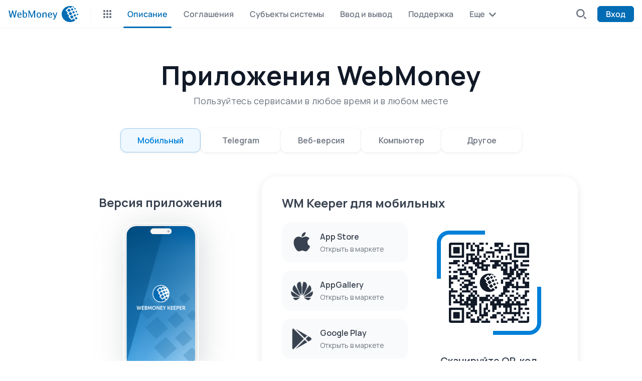

--- FILE ---
content_type: text/html; charset=utf-8
request_url: https://www.webmoney.ru/rus/information/manage/index.shtml?dp=33fd1c6187b7dc7f9ddfd6aa79df38ff
body_size: 4826
content:
<!DOCTYPE html><html lang="ru"><head><title>                                                                                                                          webmoney.com / Описание / Способы управления
                                                                                                                                                                                                                                                                                                                                                                                                                                                                                                                                                                                                                                              </title><meta charset="UTF-8"><meta http-equiv="X-UA-Compatible" content="IE=edge"><meta name="viewport" content="width=device-width, initial-scale=1.0">	<meta content="initial-scale=1, width=device-width, user-scalable=0" name="viewport">
	<meta name="description" content="WebMoney Transfer&nbsp;&#8212; международная система расчетов и среда для ведения бизнеса в сети.">
	<meta name="keywords" lang="ru" content="WebMoney Transfer, система расчетов, кошельки, статистика">
	<meta name="author" content="WebMoney Transfer">
	<meta name="copyright" content="WebMoney Transfer">
	<meta name="format-detection" content="telephone=no">
	<meta name="apple-itunes-app" content="app-id=524382727">
	<meta name="google-site-verification" content="U6CIA8lJbaSj7VPLk_J51yK1yGILTB1d4tM9-_U3o80" />
    <meta name="yandex-verification" content="f2c6a2004b0df741" />


	<link href="https://www.webmoney.ru/rss.xml" rel="alternate" type="application/rss+xml" title="Новости WebMoney"><script src="https://cdn.web.money/layout/v2/webmoney-header.js" type="text/javascript"></script><script src="https://cdn.web.money/layout/v2/webmoney-footer.js" type="text/javascript"></script><link rel='icon' href="/favicon.ico" type='image/x-icon'>
<link href="/css/styles.adaptive.css?1766569862" rel="stylesheet">

   <link rel=stylesheet href="/css/informationManageTabs.adaptive.css?1766569862">
</head><body> <div class="wmds-header"><div id="webMoneyHeader"></div></div><div class="wmds-links-for-menu">
                            
               <div class="first-level">
                  <a class="active" href="/rus/information/index.shtml">
                      Описание
                  </a>
               </div>
                
                                                <div class="first-level">
                       <a href="/rus/legal/index.shtml">
                           Соглашения
                       </a>
                  </div>
                              
                                                <div class="first-level">
                       <a href="/rus/subjects/index.shtml">
                           Субъекты системы
                       </a>
                  </div>
                              
                                                <div class="first-level">
                       <a href="/rus/inout/index.shtml">
                           Ввод и вывод
                       </a>
                  </div>
                              
                                                <div class="first-level">
                       <a href="/rus/support/index.shtml">
                           Поддержка
                       </a>
                  </div>
                              
                                                <div class="first-level">
                       <a href="/rus/developers/index.shtml">
                           Разработчикам
                       </a>
                  </div>
                              
                                                <div class="first-level">
                       <a href="/rus/cooperation/index.shtml">
                           Сотрудничество
                       </a>
                  </div>
                              </div>
   <div class="download-soft">
       <div class="container">
           <H1 class=title>Приложения WebMoney</H1>
<H2 class=subtitle>Пользуйтесь сервисами в любое время и в любом месте</H2>
<DIV class=tabs><NAV class=tabs__triggers><A class="wmds-btn wmds-btn-xl wmds-btn-link-gray tab__trigger tab__trigger--active" href="#mobile">Мобильный</A><A class="wmds-btn wmds-btn-xl wmds-btn-link-gray tab__trigger" href="#telegram">Telegram</A><A class="wmds-btn wmds-btn-xl wmds-btn-link-gray tab__trigger" href="#web">Веб-версия</A><A class="wmds-btn wmds-btn-xl wmds-btn-link-gray tab__trigger" href="#desktop">Компьютер</A><A class="wmds-btn wmds-btn-xl wmds-btn-link-gray tab__trigger" href="#other">Другое</A></NAV> 
<DIV class=tabs__wrapper>
<DIV class="tab tab-mobile tab--active" data-element="slider-mobile" data-tab-id="#mobile">
<DIV class=tab-mobile__phone>
<H3>Версия приложения</H3>
<DIV class=tab-mobile__img-wrapper><IMG class="tab-mobile__img tab-mobile__img--active" src="../../../img/information-manage/tab-mobile-standart.png" data-element="slider-image" data-subtab-id="#mobile-standart"><IMG class=tab-mobile__img src="../../../img/information-manage/tab-mobile-pro.png" data-element="slider-image" data-subtab-id="#mobile-pro"></DIV>
<DIV class=switcher><A class="wmds-btn  wmds-btn-primary switcher__button switcher__button--active" href="#mobile-standart" data-element="slider-trigger">Standard</A><A class="wmds-btn  wmds-btn-primary switcher__button" href="#mobile-pro" data-element="slider-trigger">Pro</A></DIV></DIV>
<DIV class=shadow-block>
<DIV class="tab-mobile__info tab-mobile__info--active" data-element="slider-content" data-subtab-id="#mobile-standart">
<H3>WM Keeper <SPAN>для мобильных</SPAN></H3>
<DIV class=shadow-block__wrapper>
<DIV class=tab-mobile__links><A class=download-link href="https://apps.apple.com/ru/app/webmoney-keeper/id807337125?mt=12?l=ru&amp;ls=1&amp;mt=12" target=_blank>
<DIV class=download-link__img><IMG alt=Apple src="../../../img/information-manage/icons/apple.png"></DIV>
<DIV class=download-link__text>
<H4>App Store</H4>
<P>Открыть в маркете</P></DIV></A><A class=download-link href="https://appgallery.huawei.com/#/app/C101543357" target=_blank>
<DIV class=download-link__img><IMG alt=Huawei src="../../../img/information-manage/icons/huawei.png"></DIV>
<DIV class=download-link__text>
<H4>AppGallery</H4>
<P>Открыть в маркете</P></DIV></A><A class=download-link href="https://play.google.com/store/apps/details?id=com.webmoney.my" target=_blank>
<DIV class=download-link__img><IMG alt="Google Play" src="../../../img/information-manage/icons/google-play.png"></DIV>
<DIV class=download-link__text>
<H4>Google Play</H4>
<P>Открыть в маркете</P></DIV></A><A class=download-link href="https://stdapp.web.money/android_webmoney_keeper/webmoney_keeper.apk" target=_blank>
<DIV class=download-link__img><IMG alt="Android APK" src="../../../img/information-manage/icons/android.png"></DIV>
<DIV class=download-link__text>
<H4>Android APK</H4>
<P>Скачать файл</P></DIV></A></DIV>
<DIV class=qr>
<DIV class=qr__img><IMG alt="WM Keeper" src="../../../img/information-manage/wm-keeper-qr.png"></DIV>
<H4>Сканируйте QR-код</H4>
<P>Платформа определится автоматически</P></DIV></DIV></DIV>
<DIV class=tab-mobile__info data-element="slider-content" data-subtab-id="#mobile-pro">
<H3>WM Keeper Pro для мобильных</H3>
<DIV class=shadow-block__wrapper>
<DIV class=tab-mobile__links><A tabIndex=0 class=download-link href="https://apps.apple.com/ru/app/webmoney-keeper-pro/id1454648197" target=_blank><SPAN class=download-link__img><IMG alt=Apple src="../../../img/information-manage/icons/apple.png"></SPAN><SPAN class=download-link__text> 
<H4>App Store</H4>
<P>Открыть в маркете</P></SPAN></A><A tabIndex=0 class=download-link href="https://appgallery.huawei.com/#/app/C104462233" target=_blank><SPAN class=download-link__img><IMG alt=Huawei src="../../../img/information-manage/icons/huawei.png"></SPAN><SPAN class=download-link__text> 
<H4>AppGallery</H4>
<P>Открыть в маркете</P></SPAN></A><A tabIndex=0 class=download-link href="https://play.google.com/store/apps/details?id=com.webmoney.pro" target=_blank><SPAN class=download-link__img><IMG alt="Google Play" src="../../../img/information-manage/icons/google-play.png"></SPAN><SPAN class=download-link__text> 
<H4>Google Play</H4>
<P>Открыть в маркете</P></SPAN></A><A tabIndex=0 class=download-link href="https://proapp.web.money/wmkpro.apk" target=_blank><SPAN class=download-link__img><IMG alt=Android src="../../../img/information-manage/icons/android.png"></SPAN><SPAN class=download-link__text> 
<H4>Android APK</H4>
<P>Скачать файл</P></SPAN></A></DIV>
<DIV class=qr>
<DIV class=qr__img><IMG alt="WM Keeper Pro" src="../../../img/information-manage/wm-keeper-pro-qr.png"></DIV>
<H4>Сканируйте QR-код</H4>
<P>Платформа определится автоматически</P></DIV></DIV></DIV></DIV>
<DIV class=styled-modal data-modal-type="gp-keeper-pro">
<DIV class=styled-modal__wrapper><HEADER class=styled-modal__header><BUTTON class=styled-modal__close><?XML:NAMESPACE PREFIX = "[default] http://www.w3.org/2000/svg" NS = "http://www.w3.org/2000/svg" /><svg xmlns="http://www.w3.org/2000/svg" width="24" height="24" viewBox="0 0 24 24" fill="none"><path fill="currentColor" fill-rule="evenodd" clip-rule="evenodd" d="M4.56066 2.43934C3.97487 1.85355 3.02513 1.85355 2.43934 2.43934C1.85355 3.02513 1.85355 3.97487 2.43934 4.56066L9.88028 12.0016L2.43934 19.4426C1.85355 20.0283 1.85355 20.9781 2.43934 21.5639C3.02513 22.1497 3.97487 22.1497 4.56066 21.5639L12.0016 14.1229L19.4425 21.5638C20.0283 22.1496 20.9781 22.1496 21.5638 21.5638C22.1496 20.9781 22.1496 20.0283 21.5638 19.4425L14.1229 12.0016L21.5638 4.56068C22.1496 3.9749 22.1496 3.02515 21.5638 2.43936C20.9781 1.85358 20.0283 1.85358 19.4425 2.43936L12.0016 9.88028L4.56066 2.43934Z"></path></svg></BUTTON></HEADER> <MAIN class=styled-modal__content><IMG class=styled-modal__content-img alt="" src="../../../img/information-manage/google-play-keeper-pro-modal.png"> 
<P class=styled-modal__content-p>prilozhenie_v_webmoney_keeper_pro_vremen__</P><A tabIndex=0 class=download-link href="https://proapp.web.money/google.apk"><SPAN class=download-link__img><IMG alt="" src="../../../img/information-manage/icons/android.png"></SPAN><SPAN class=download-link__text> 
<H4>Android APK</H4>
<P>skachat_fayl</P></SPAN><SPAN class=download-link__icon></SPAN></A></MAIN></DIV></DIV></DIV>
<DIV class="tab tab-telegram" data-tab-id="#telegram">
<DIV class=shadow-block>
<DIV class=tab-telegram__info>
<H3>Telegram-bot</H3>
<DIV class=shadow-block__wrapper>
<DIV class=tab-telegram__description>
<P class=tab-telegram__paragraph>Быстрый и удобный доступ к основным функциям WebMoney:</P>
<OL class=tab-telegram__list>
<LI class=tab-telegram__item>Открывайте кошельки 
<LI class=tab-telegram__item>Совершайте платежи 
<LI class=tab-telegram__item>Пополняйте баланс 
<LI class=tab-telegram__item>Делайте переводы 
<LI class=tab-telegram__item>Обменивайте средства </LI></OL><A class="wmds-btn  wmds-btn-primary" href="https://t.me/WebMoneyWalletBot" target=_blank>Открыть в Telegram</A> </DIV>
<DIV class=qr>
<DIV class=qr__img><IMG alt=Telegram-bot src="../../../img/information-manage/telegram-bot-qr.png"></DIV>
<H4>Сканируйте QR-код</H4>
<P>@WebMoneyWalletBot</P></DIV></DIV></DIV></DIV>
<DIV class=tab-telegram__phone>
<DIV class=tab-telegram__wrapper><VIDEO class=tab-telegram__content width="320" height="240" loop muted autoplay preload playsinline><SOURCE src="../../../img/information-manage/tile-content-telegram.mp4" type="video/mp4"></VIDEO></DIV><A class="wmds-btn wmds-btn-primary wmds-btn-xl" href="https://t.me/WebMoneyWalletBot" target=_blank>Открыть в Telegram</A> </DIV></DIV>
<DIV class="tab tab-web" data-tab-id="#web">
<DIV class=shadow-block>
<DIV class=shadow-block__wrapper data-element="slider-web">
<DIV class="shadow-block__container shadow-block__container--left">
<H3>Версия для браузера</H3>
<DIV tabIndex=0 class="tile tile--active" data-element="slider-trigger" data-href="#web-keeper"><IMG class=tile__image src="../../../img/information-manage/icons/wm-logo.png"> 
<DIV class=tile__description>
<P class=tile__title>WM Keeper</P>
<P class=tile__text>Cайт c основными функциями в системе WebMoney Transfer. Для всех браузеров, включая мобильные</P></DIV><SVG class=tile__icon><USE href="../../../img/information-manage/sprite.svg#arrow-right"></USE></SVG><A class="wmds-btn wmds-btn-primary" href="https://wallet.web.money/logon?ReturnUrl=%2f"><SPAN class=wmds-btn-text>Войти</SPAN></A> </DIV>
<DIV tabIndex=0 class=tile data-element="slider-trigger" data-href="#web-keeper-pro"><IMG class=tile__image src="../../../img/information-manage/icons/wm-keeper-webpro3x.png"> 
<DIV class=tile__description>
<P class=tile__title>WM Keeper WebPro</P>
<P class=tile__text>Сайт-кошелек с расширенными возможностями. Вход по логину и паролю или по личному цифровому сертификату</P></DIV><SVG class=tile__icon><USE href="../../../img/information-manage/sprite.svg#arrow-right"></USE></SVG><A class="wmds-btn wmds-btn-primary" href="https://light.webmoney.com/v3/Login/Login"><SPAN class=wmds-btn-text>Войти</SPAN></A> </DIV></DIV>
<DIV class="shadow-block__container shadow-block__container--right">
<DIV class="tile-content tile-content--active" data-element="slider-content" data-subtab-id="#web-keeper">
<DIV class="tile-content__wrapper tile-content__wrapper--laptop"><IMG class=tile-content__image src="../../../img/information-manage/tile-content-webmoney-keeper-web.png"></DIV><A class="wmds-btn wmds-btn-primary wmds-btn-xl" href="https://wallet.web.money/logon?ReturnUrl=%2f" target=_blank><SPAN class=wmds-btn-text>Войти</SPAN></A> </DIV>
<DIV class=tile-content data-element="slider-content" data-subtab-id="#web-keeper-pro">
<DIV class="tile-content__wrapper tile-content__wrapper--laptop"><IMG class=tile-content__image src="../../../img/information-manage/tile-content-webmoney-keeper-webpro.png"></DIV><A class="wmds-btn wmds-btn-primary wmds-btn-xl" href="https://light.webmoney.com/v3/Login/Login" target=_blank><SPAN class=wmds-btn-text>Войти</SPAN></A> </DIV></DIV></DIV></DIV></DIV>
<DIV class="tab tab-desktop" data-tab-id="#desktop">
<DIV class=shadow-block>
<DIV class=shadow-block__wrapper data-element="slider-desktop">
<DIV class="shadow-block__container shadow-block__container--left">
<H3>Приложения для ПК</H3>
<DIV tabIndex=0 class="tile tile--active" data-element="slider-trigger" data-href="#desktop-winpro"><IMG class=tile__image src="../../../img/information-manage/icons/wm-keeper-winpro3x.png"> 
<DIV class=tile__description>
<P class=tile__title>WM Keeper WinPro для Windows</P>
<P class=tile__text>Поддерживается на ОС Windows 7, Windows 8, Windows 10, Windows 11 </P></DIV><SVG class="tile__icon wmds-btn-icon" width="24" height="24"><USE href="../../../img/information-manage/sprite.svg#arrow-right"></USE></SVG><A class="wmds-btn wmds-btn-primary" href="https://winpro.webmoney.com"><SVG class=wmds-btn-icon width="24" height="24"><USE href="../../../img/information-manage/sprite.svg#download"></USE></SVG><SPAN class=wmds-btn-text>Загрузить</SPAN></A> </DIV>
<DIV tabIndex=0 class=tile data-element="slider-trigger" data-href="#desktop-keeper-pro-win"><IMG class=tile__image src="../../../img/information-manage/icons/wm-keeper-pro3x.png"> 
<DIV class=tile__description>
<P class=tile__title>WM Keeper Pro для Windows UWP </P>
<P class=tile__text>Приложение с расширенным набором функций. Поддерживаются ОС Windows 10 и 11 (v.17763.0 и позднее) </P></DIV><SVG class="tile__icon wmds-btn-icon" width="24" height="24"><USE href="../../../img/information-manage/sprite.svg#arrow-right"></USE></SVG><A class="wmds-btn wmds-btn-primary" href="https://apps.microsoft.com/detail/9ntgnjf5fxk2?hl=ru-ru&amp;gl=RU"><SVG class=wmds-btn-icon width="24" height="24"><USE href="../../../img/information-manage/sprite.svg#download"></USE></SVG><SPAN class=wmds-btn-text>Загрузить</SPAN></A> </DIV>
<DIV tabIndex=0 class=tile data-element="slider-trigger" data-href="#desktop-keeper-mac"><IMG class=tile__image src="../../../img/information-manage/icons/apple.png"> 
<DIV class=tile__description>
<P class=tile__title>WM Keeper для MacOS </P>
<P class=tile__text>Загрузка приложения из Mac App Store </P></DIV><SVG class="tile__icon wmds-btn-icon" width="24" height="24"><USE href="../../../img/information-manage/sprite.svg#arrow-right"></USE></SVG><A class="wmds-btn wmds-btn-primary" href="https://apps.apple.com/ru/app/webmoney-keeper/id807337125?mt=12?l=ru&amp;ls=1&amp;mt=12"><SVG class=wmds-btn-icon width="24" height="24"><USE href="../../../img/information-manage/sprite.svg#download"></USE></SVG><SPAN class=wmds-btn-text>Загрузить</SPAN></A> </DIV></DIV>
<DIV class="shadow-block__container shadow-block__container--right">
<DIV class="tile-content tile-content--active" data-element="slider-content" data-subtab-id="#desktop-winpro">
<DIV class="tile-content__wrapper tile-content__wrapper--laptop"><IMG class=tile-content__image src="../../../img/information-manage/tile-content-wm-keeper-winpro.png"></DIV><A class="wmds-btn wmds-btn-primary wmds-btn-xl" href="https://winpro.webmoney.com" target=_blank><SVG class=wmds-btn-icon width="24" height="24"><USE href="../../../img/information-manage/sprite.svg#download"></USE></SVG><SPAN class=wmds-btn-text>Загрузить</SPAN></A> </DIV>
<DIV class=tile-content data-element="slider-content" data-subtab-id="#desktop-keeper-pro-win">
<DIV class="tile-content__wrapper tile-content__wrapper--laptop"><IMG class=tile-content__image src="../../../img/information-manage/tile-content-wm-keeper-pro-UWP.png"></DIV><A class="wmds-btn wmds-btn-primary wmds-btn-xl" href="https://apps.microsoft.com/detail/9ntgnjf5fxk2?hl=ru-ru&amp;gl=RU" target=_blank><SVG class=wmds-btn-icon width="24" height="24"><USE href="../../../img/information-manage/sprite.svg#download"></USE></SVG><SPAN class=wmds-btn-text>Загрузить</SPAN></A> </DIV>
<DIV class=tile-content data-element="slider-content" data-subtab-id="#desktop-keeper-mac">
<DIV class="tile-content__wrapper tile-content__wrapper--laptop"><IMG class=tile-content__image src="../../../img/information-manage/tile-content-macOS.png"></DIV><A class="wmds-btn wmds-btn-primary wmds-btn-xl" href="https://apps.apple.com/ru/app/webmoney-keeper/id807337125?mt=12?l=ru&amp;ls=1&amp;mt=12" target=_blank><SVG class=wmds-btn-icon width="24" height="24"><USE href="../../../img/information-manage/sprite.svg#download"></USE></SVG><SPAN class=wmds-btn-text>Загрузить</SPAN></A> </DIV></DIV></DIV></DIV></DIV>
<DIV class="tab tab-other" data-tab-id="#other">
<DIV class=shadow-block>
<DIV class=shadow-block__wrapper data-element="slider-other">
<DIV class="shadow-block__container shadow-block__container--left">
<H3>Другие приложения</H3>
<DIV tabIndex=0 class="tile tile--active" data-element="slider-trigger" data-href="#other-enum"><IMG class=tile__image src="../../../img/information-manage/icons/enum3x.png"> 
<DIV class=tile__description>
<P class=tile__title>Приложение E-Num</P>
<P class=tile__text>Система авторизации с высоким уровнем безопасности информации</P></DIV><SVG class=tile__icon><USE href="../../../img/information-manage/sprite.svg#arrow-right"></USE></SVG>
<DIV class=tile__links><A class=link href="https://apps.apple.com/ru/app/e-num/id302894184" target=_blank><IMG class=link__icon src="../../../img/information-manage/icons/apple.png" width=24 height=24><SPAN class=link__text>App Store</SPAN></A><A class=link href="https://play.google.com/store/apps/details?id=ru.e_num&amp;hl=en" target=_blank><IMG class=link__icon src="../../../img/information-manage/icons/google-play.png" width=24 height=24><SPAN class=link__text>Google Play</SPAN></A><A class=link href="https://appgallery.huawei.com/app/C103658657" target=_blank><IMG class=link__icon src="../../../img/information-manage/icons/huawei.png" width=24 height=24><SPAN class=link__text>AppGallery</SPAN></A></DIV></DIV>
<DIV tabIndex=0 class=tile data-element="slider-trigger" data-href="#other-advisor"><IMG class=tile__image src="../../../img/information-manage/icons/wm-logo.png"> 
<DIV class=tile__description>
<P class=tile__title>WebMoney Advisor</P>
<P class=tile__text>Расширение для веб-браузера для анализа трафика, публикации отзывов и определения рейтинга сайтов. Поддерживается на Chrome, Firefox и Edge</P></DIV><SVG class=tile__icon><USE href="../../../img/information-manage/sprite.svg#arrow-right"></USE></SVG>
<DIV class=tile__links><A class=link href="https://chromewebstore.google.com/detail/webmoney-advisor/ecnpogknkjmbicoiindidldgedjibfep?hl=ru" target=_blank><IMG class=link__icon src="../../../img/information-manage/icons/chrome.png" width=24 height=24><SPAN class=link__text>Chrome</SPAN></A><A class=link href="https://microsoftedge.microsoft.com/addons/detail/webmoney-advisor/onnoahhkfhimhbbdmilbamdhldhppdda" target=_blank><IMG class=link__icon src="../../../img/information-manage/icons/edge.png" width=24 height=24><SPAN class=link__text>Edge</SPAN></A></DIV></DIV>
<DIV tabIndex=0 class=tile data-element="slider-trigger" data-href="#other-tracker"><IMG class=tile__image src="../../../img/information-manage/icons/wm pin3x.png"> 
<DIV class=tile__description>
<P class=tile__title>WebMoney Tracker</P>
<P class=tile__text>Приложение-компаньон для сервиса учета рабочего времени системы WebMoney Transfer.</P></DIV><SVG class=tile__icon><USE href="../../../img/information-manage/sprite.svg#arrow-right"></USE></SVG>
<DIV class=tile__links><A class=link href="https://play.google.com/store/apps/details?id=com.webmoney.geo" target=_blank><IMG class=link__icon src="../../../img/information-manage/icons/google-play.png" width=24 height=24><SPAN class=link__text>Google Play</SPAN></A></DIV></DIV>
<DIV tabIndex=0 class=tile data-element="slider-trigger" data-href="#other-miner"><IMG class=tile__image src="../../../img/information-manage/icons/miner.svg"> 
<DIV class=tile__description>
<P class=tile__title>WebMoney Miner</P>
<P class=tile__text>Майнинг Monero (XMR) для участников системы WebMoney</P></DIV><SVG class=tile__icon><USE href="../../../img/information-manage/sprite.svg#arrow-right"></USE></SVG>
<DIV class=tile__links><A class="wmds-btn wmds-btn-primary" href="https://winpro.webmoney.com/miner/WebMoneyMinerSetup.exe"><SVG class=wmds-btn-icon width="24" height="24"><USE href="../../../img/information-manage/sprite.svg#download"></USE></SVG><SPAN class=wmds-btn-text>Загрузить</SPAN></A></DIV></DIV></DIV>
<DIV class="shadow-block__container shadow-block__container--right">
<DIV class="tile-content tile-content--active" data-element="slider-content" data-subtab-id="#other-enum">
<DIV class="tile-content__wrapper tile-content__wrapper--mobile"><VIDEO class=tile-content__video loop muted autoplay preload playsinline><SOURCE src="../../../img/information-manage/tile-content-enum.mp4" type="video/mp4"></VIDEO></DIV>
<DIV class=tile-content__links><A class=link href="https://apps.apple.com/ru/app/e-num/id302894184" target=_blank><IMG class=link__icon src="../../../img/information-manage/icons/apple.png" width=24 height=24><SPAN class=link__text>App Store</SPAN></A><A class=link href="https://play.google.com/store/apps/details?id=ru.e_num&amp;hl=en" target=_blank><IMG class=link__icon src="../../../img/information-manage/icons/google-play.png" width=24 height=24><SPAN class=link__text>Google Play</SPAN></A><A class=link href="https://appgallery.huawei.com/app/C103658657" target=_blank><IMG class=link__icon src="../../../img/information-manage/icons/huawei.png" width=24 height=24><SPAN class=link__text>AppGallery</SPAN></A></DIV></DIV>
<DIV class=tile-content data-element="slider-content" data-subtab-id="#other-advisor">
<DIV class="tile-content__wrapper tile-content__wrapper--laptop"><IMG class=tile-content__image src="../../../img/information-manage/tile-content-image-advisor.png"></DIV>
<DIV class=tile-content__links><A class=link href="https://chromewebstore.google.com/detail/webmoney-advisor/ecnpogknkjmbicoiindidldgedjibfep?hl=ru" target=_blank><IMG class=link__icon src="../../../img/information-manage/icons/chrome.png" width=24 height=24><SPAN class=link__text>Chrome</SPAN></A><A class=link href="https://microsoftedge.microsoft.com/addons/detail/webmoney-advisor/onnoahhkfhimhbbdmilbamdhldhppdda" target=_blank><IMG class=link__icon src="../../../img/information-manage/icons/edge.png" width=24 height=24><SPAN class=link__text>Edge</SPAN></A></DIV></DIV>
<DIV class=tile-content data-element="slider-content" data-subtab-id="#other-tracker">
<DIV class="tile-content__wrapper tile-content__wrapper--mobile"><IMG class=tile-content__image src="../../../img/information-manage/tile-content-image-tracker.png"></DIV>
<DIV class=tile-content__links><A class=link href="https://play.google.com/store/apps/details?id=com.webmoney.geo" target=_blank><IMG class=link__icon src="../../../img/information-manage/icons/google-play.png" width=24 height=24><SPAN class=link__text>Google Play</SPAN></A></DIV></DIV>
<DIV class=tile-content data-element="slider-content" data-subtab-id="#other-miner">
<DIV class=tile-content__wrapper><IMG class=tile-content__image src="../../../img/information-manage/ru-tile-content-image-miner.png"></DIV>
<DIV class=tile-content__links><A class="wmds-btn wmds-btn-primary" href="https://winpro.webmoney.com/miner/WebMoneyMinerSetup.exe"><SVG class=wmds-btn-icon width="24" height="24"><USE href="../../../img/information-manage/sprite.svg#download"></USE></SVG><SPAN class=wmds-btn-text>Загрузить</SPAN></A></DIV></DIV></DIV></DIV></DIV></DIV></DIV></DIV>
       </div>
   </div>
<div class="wmds-footer"><div id="webMoneyFooter"></div></div><script src="/js/main.adaptive.js?1766569862" type="module"></script>
<script src="/js/spoiler-links.adaptive.js?1766569862" type="module"></script>

   <script src="/js/informationManageTabs.adaptive.js?1766569862" type="module"></script>
</body></html>

--- FILE ---
content_type: text/css
request_url: https://www.webmoney.ru/css/styles.adaptive.css?1766569862
body_size: 3756
content:
*,*::before,*::after{box-sizing:border-box;scrollbar-width:thin}*{box-sizing:border-box;margin:0;padding:0;vertical-align:baseline;-webkit-text-decoration:none;text-decoration:none;border:0;background-color:rgba(0,0,0,0);text-size-adjust:none;-moz-text-size-adjust:none;-webkit-text-size-adjust:none;-ms-text-size-adjust:none}html{font-size:16px;height:100%}body{margin:0;padding:0;min-height:100%;display:flex;flex-direction:column}hr{margin:0 0 .75rem;border:0;border-top:1px solid #e5e7eb;border-top:1px solid var(--wmdsgray-200, #e5e7eb)}p{margin-top:0;margin-bottom:.75rem}ol,ul{padding-left:2rem}ol,ul,dl{margin:0 0 .75rem}dt{font-weight:700}dd{margin-bottom:.5rem;margin-left:0}blockquote{margin:0 0 .75rem}small{font-size:.875em}mark{padding:.1875em;background-color:#FEFBE8;background-color:var(--wmdsyellow-50, #FEFBE8);padding:.125rem;border-radius:.25rem}sub,sup{position:relative;font-size:.625em;line-height:0;vertical-align:baseline}sub{bottom:-0.25em}b,strong{font-weight:bold}a{-webkit-text-decoration:none;text-decoration:none;outline:none;color:#0080D8;color:var(--wmdsblue-500, #0080D8);transition:0.25s;transition:var(--wmdstrans-dur, 0.25s)}a:hover{color:#006CB3;color:var(--wmdsblue-600, #006CB3)}a:focus{outline:none}a:focus-visible{border-radius:.125rem;box-shadow:0 0 0 2px #99CCEF;box-shadow:0 0 0 2px var(--wmdsblue-200, #99CCEF)}h1,h2,h3,h4,h5,h6{color:#384250;color:var(--wmdsgray-700, #384250)}h1,h2{margin:0 0 1.5rem;font-weight:700;font-size:2rem;line-height:2.25rem}h3{margin:0 0 1rem;font-weight:700;font-size:1.5rem;line-height:1.75rem}h4{margin:0 0 1rem;font-weight:700;font-size:1rem;line-height:1.5rem}h5{margin:0 0 .5rem;font-weight:700;font-size:.875rem;line-height:1.25rem}h6{margin:0 0 .5rem;font-weight:700;font-size:.75rem;line-height:1rem}pre,code,kbd,samp{font-family:monospace;font-size:1em}pre{display:block;margin-top:0;margin-bottom:.75rem;overflow:auto}code{color:inherit;word-break:normal}img,svg{vertical-align:middle}table{caption-side:bottom;border-collapse:collapse}caption{padding:.5rem 0;color:#384250;color:var(--wmdsgray-700, #384250);text-align:left}th{text-align:inherit}thead,tbody,tfoot,tr,td,th{border-color:inherit;border-style:solid;border-width:0}input,button,select,optgroup,textarea{border:1px solid #000;border:1px solid var(--wmdsblack, #000);margin:0;font-family:inherit;font-size:inherit;line-height:inherit;outline:none;text-transform:none}input:focus,button:focus,select:focus,optgroup:focus,textarea:focus{outline:none}[role=button],button:not(:disabled){cursor:pointer}button,[type=button],[type=reset],[type=submit]{-webkit-appearance:button}select{word-wrap:normal}select:disabled{opacity:1}input::-webkit-inner-spin-button,input::-webkit-outer-spin-button{-webkit-appearance:none;margin:0}input[type=number]{-moz-appearance:textfield}textarea{resize:vertical}[type=search]{outline-offset:0;-webkit-appearance:textfield}[list]:not([type=date]):not([type=datetime-local]):not([type=month]):not([type=week]):not([type=time])::-webkit-calendar-picker-indicator{display:none !important}::-moz-focus-inner{padding:0;border-style:none}::-webkit-datetime-edit-fields-wrapper,::-webkit-datetime-edit-text,::-webkit-datetime-edit-minute,::-webkit-datetime-edit-hour-field,::-webkit-datetime-edit-day-field,::-webkit-datetime-edit-month-field,::-webkit-datetime-edit-year-field{padding:0}::-webkit-search-decoration{-webkit-appearance:none}::-webkit-color-swatch-wrapper{padding:0}::-webkit-file-upload-button{font:inherit;-webkit-appearance:button}input,textarea,button,select,a{-webkit-tap-highlight-color:rgba(0,0,0,0)}::file-selector-button{font:inherit;-webkit-appearance:button}[type=search]{outline-offset:-2px;-webkit-appearance:textfield}fieldset{min-width:0;padding:0;margin:0;border:0}legend{float:left;width:100%;padding:0;margin-bottom:.5rem;font-size:1rem;line-height:1.5rem}output{display:inline-block}iframe{border:0}summary{display:list-item;cursor:pointer}progress{vertical-align:baseline}[hidden]{display:none !important}abbr,address,article,aside,audio,b,blockquote,body,canvas,caption,cite,code,dd,del,details,dfn,div,dl,dt,em,fieldset,figcaption,figure,footer,form,h1,h2,h3,h4,h5,h6,header,hgroup,html,i,iframe,img,ins,kbd,label,legend,li,mark,menu,nav,object,ol,p,pre,q,samp,section,small,span,strong,sub,summary,sup,table,tbody,td,tfoot,th,thead,time,tr,ul,var,video{margin:0;padding:0;border:0;outline:0;font-size:100%;vertical-align:baseline;background:0 0}@font-face{font-family:"Manrope";font-weight:700;font-style:normal;src:url(../fonts/Manrope-Bold.woff2) format("woff2"),url(../fonts/Manrope-Bold.woff) format("woff");font-display:swap}@font-face{font-family:"Manrope";font-weight:600;font-style:normal;src:url(../fonts/Manrope-SemiBold.woff2) format("woff2"),url(../fonts/Manrope-SemiBold.woff) format("woff");font-display:swap}@font-face{font-family:"Manrope";font-weight:500;font-style:normal;src:url(../fonts/Manrope-Medium.woff2) format("woff2"),url(../fonts/Manrope-Medium.woff2) format("woff");font-display:swap}@font-face{font-family:"Manrope";font-weight:400;font-style:normal;src:url(../fonts/Manrope-Regular.woff2) format("woff2"),url(../fonts/Manrope-Regular.woff) format("woff");font-display:swap}@font-face{font-family:"Manrope";font-weight:300;font-style:normal;src:url(../fonts/Manrope-Light.woff2) format("woff2"),url(../fonts/Manrope-Light.woff2) format("woff");font-display:swap}.wmds-container{max-width:1312px;width:100%;padding:0 16px;margin:0 auto;font-size:15px;vertical-align:baseline}.wmds-links-for-menu{display:none}.wmds-header{min-height:168px}h1{font-size:150%;font-weight:300;margin:15px 0;color:#555}@media(min-width: 768px){h1{font-size:170%;margin:0 0 20px}}p{font-size:90%;line-height:175%;margin:10px 0 0}a{-webkit-text-decoration:underline;text-decoration:underline;color:#006cb4}.wmds-footer{margin-top:auto}div.content-spoilers{margin:10px 0 20px}.spoiler_links{display:inline-flex;align-items:center;font-size:14px;width:145px;margin-top:5px;padding-right:13px;white-space:nowrap}.spoiler_links:hover{-webkit-text-decoration:none;text-decoration:none}.spoiler_links:after{content:"";display:inline-flex;width:14px;height:14px;background:rgba(0,0,0,0) url(../img/assets/images/arrow-down.svg);background-size:8px;background-repeat:no-repeat;background-position:center}.spoiler_links.spoiler_links_opened:after{background:rgba(0,0,0,0) url(../img/assets/images/arrow-up.svg);background-size:8px;background-repeat:no-repeat;background-position:center}.spoiler_body{display:block !important}.spoiler_body{padding-left:20px;border-left:1px solid #ededed;max-height:0;opacity:0;visibility:hidden;max-width:0;transition:all .5s ease-out;overflow:hidden}.spoiler_body .spoiler_links:after{display:none}.spoiler_links.spoiler_links_opened+.spoiler_body{visibility:visible;max-width:100%;max-height:1000%;opacity:1;overflow:visible}body{font-family:Verdana,Arial,sans-serif;font-size:15px;min-height:800px}a{color:#006cb4}img{max-width:100%}.clearfix:after,.clearfix:before{content:"";display:table}.clearfix:after{clear:both}.clearfix{zoom:1}.wmds-content{color:#000;min-width:320px}.wmds-content h1,.wmds-content h2{color:#555;font-family:Tahoma,Verdana,Arial,sans-serif;font-weight:300}.wmds-content h1{margin:0 0 20px;font-size:170%}.wmds-content h2{margin:20px 0 10px;font-size:150%}.wmds-content h3{margin:15px 0 10px;font-family:Tahoma,Verdana,Arial,sans-serif;font-size:120%;font-weight:300;color:#333}.wmds-content .guarantee_list h3:after{content:"";display:table;clear:both}.wmds-content .guarantee_list li h3 img{float:left}.wmds-content .guarantee_list li h3 a{line-height:28px}.wmds-content p{margin:10px 0 0;font-size:90%;line-height:175%}.wmds-content ol,.wmds-content ul{margin:10px 0 10px 20px;font-size:90%;line-height:150%}.wmds-content>ol ol,.wmds-content>ol ul,.wmds-content>ul ol,.wmds-content>ul ul{margin-left:20px;font-size:inherit}.wmds-content ol:first-child,.wmds-content ul:first-child{margin-top:0 !important}.wmds-content ol li,.wmds-content ul li{margin-top:10px}.wmds-content ol p,.wmds-content ul p{font-size:inherit}sup{font-size:90%;line-height:1%;vertical-align:super}.wmds-content table{margin-top:10px;font-size:80%;border:1px solid #ddd}.wmds-content table td,.wmds-content table th{padding:5px 10px;text-align:left;vertical-align:top;line-height:150%}.wmds-content table th{font-weight:700;color:#333;background-color:#fefefe;vertical-align:bottom}.wmds-content table tbody tr td{border-top:1px solid #f6f6f6}.wmds-content table tbody tr:first-child td{border-top:0}.wmds-content table td.monetary,.wmds-content table th.monetary{text-align:right}tr.hovered td{background-color:#fdfdfd}.w5{width:5%}.w10{width:10%}.w15{width:15%}.w20{width:20%}.w25{width:25%}.w50{width:50%}.w75{width:75%}.w100{width:100%}span.enum{background-color:#008fca;border-radius:16px;color:#fff;display:inline-block;font-size:20px;font-weight:700;height:32px;line-height:32px;margin:0 10px 5px 0;text-align:center;text-shadow:1px 1px 0 #006cb4;vertical-align:middle;width:32px}.wmds-content>ol p,.wmds-content>p,.wmds-content>ul p{line-height:175%;margin:10px 0 0}.wmds-content>p{font-size:90%}.wmds-content p.attention{border:1px solid #eee;padding:10px}ol.help-steps>li{margin-top:30px !important}ul.wm-icons{margin-left:0 !important}ul.wm-icons{list-style:none;padding:0}ul.wm-icons li{position:relative;display:block;min-height:24px;line-height:26px;padding-left:38px}ul.wm-icons li>img{position:absolute;top:0;left:0}tr.highlight th{background-color:#ebf1d7 !important}tr.highlight th{border-color:#d6e3b0}tr.highlight td{background-color:#f5f8eb;border-color:#ebf1d7}.blockPosition-left{float:left;margin:0 40px 20px 0}.blockPosition-right{float:right;margin:0 0 20px 40px}div.wm-accordion h3{position:relative;padding:20px 0 20px 30px;margin:0;border-top:1px solid #abadb3;cursor:pointer}div.wm-accordion h3:first-child{margin-top:-20px;border-top:0}div.wm-accordion>div{padding-bottom:40px}div.wm-accordion .ui-accordion-header .ui-icon{display:block;width:16px;height:16px;margin-top:-8px;background-image:url(../img/new/ui-icons_666666_256x240.png);background-position:-32px -16px;position:absolute;left:0;top:50%}div.wm-accordion .ui-accordion-header-active .ui-icon{background-position:-64px -16px !important}div.screenshot{float:right;margin:0 0 20px 20px;padding:10px;background-color:#fbfbfb;border-radius:5px}div.screenshot img{display:block;margin:0;padding:0;vertical-align:top;border:0}div.screenshot span{display:block;margin-top:7px;font-size:75%;color:#777;text-align:center}a.image-popup{cursor:zoom-in !important}.lab_cont{text-align:center}.lab_cont a.like-a-button{display:inline-block}.content-from-wiki div[id*=collapse-]{max-height:0;opacity:0;visibility:hidden;max-width:0;transition:all .5s ease-out;overflow:hidden}.content-from-wiki div[id*=collapse-].is-activated{visibility:visible;max-width:100%;max-height:1000%;opacity:1;overflow:visible}.content-from-wiki a[id*=-hide]{display:none}.guarantee_list{margin:10px 0 10px 0 !important}.guarantee_list{list-style:none}.guarantee_list li h3 img{vertical-align:middle;margin-right:9px;margin-top:-1px}.wmwidget,.wmwidget *{box-sizing:content-box}a.like-a-button{display:block;margin:0 auto;padding:0 20px;height:30px;line-height:30px;font-size:90%;text-align:center;-webkit-text-decoration:none;text-decoration:none;background-color:#99b83a;color:#fff;border-radius:3px}a.like-a-button.button-color-white{background-color:#fff;border:1px solid #ccc;color:#555;height:28px;line-height:28px}.textareaDiv-mobile{height:auto !important}.textareaDiv-mobile{min-height:126px;word-break:break-word}.video-embeded iframe{max-width:100%}@media screen and (max-width: 767.98px){.wmds-content div.screenshot{float:none;margin-left:0}.wmds-content div.screenshot img{display:block;margin:0 auto}.video-embeded{overflow:hidden;padding-bottom:56.25%;position:relative;height:0}.video-embeded iframe{left:0;top:0;height:100%;width:100%;position:absolute}#news-counter,.mobile_vis{display:none !important}.mobile_vis{display:block !important}footer{display:block;font-weight:400;margin-bottom:0}.hidden{display:none !important}ul{list-style:none}h1{margin:15px 0;font-size:150%}table{display:inline-block;overflow:scroll}ol{margin-left:20px}img{max-width:100%;width:auto;height:auto}#wm-container{overflow:scroll}li.service-tabs{height:auto}.video_table td p{width:100%}.table_attestat p{white-space:nowrap}.content iframe{height:auto !important}.content iframe{max-width:100%}#qrCode--render{float:none;margin:0 auto 20px}.qrCodeDescr{float:none;width:100%}.loginLink{margin:15px auto 0}.userL{display:none}.noAuthUser .userL{display:block}.illiciumItem{display:none}.video_table td{padding:0 3px !important;width:50% !important;text-align:center !important}.video_table td{float:left;font-size:12px;box-sizing:border-box}.c_wrapper{padding:0}body.video_container{opacity:1}#main-for-services{display:none !important}div#panel{min-height:100%;height:auto}.wmds-footer{margin:30px 0 0}.wmds-header{min-height:176px}.w5,.w10,.w15,.w20,.w25,.w50,.w75{width:100%}a.like-a-button{max-width:100%;overflow:auto}}

--- FILE ---
content_type: text/css
request_url: https://www.webmoney.ru/css/informationManageTabs.adaptive.css?1766569862
body_size: 5939
content:
:root{--wmds-trans-dur: 0.25s;--wmds-white: #ffffff;--wmds-black: #000000;--wmds-gray-25: #FCFCFD;--wmds-gray-50: #f9fafb;--wmds-gray-100: #f3f4f6;--wmds-gray-200: #e5e7eb;--wmds-gray-300: #d2d6db;--wmds-gray-400: #9da4ae;--wmds-gray-500: #6c737f;--wmds-gray-600: #4d5761;--wmds-gray-700: #384250;--wmds-gray-800: #1F2A37;--wmds-gray-900: #111927;--wmds-blue-25: #F0F8FF;--wmds-blue-50: #E6F2FB;--wmds-blue-100: #CCE6F7;--wmds-blue-200: #99CCEF;--wmds-blue-300: #66B3E8;--wmds-blue-400: #3399E0;--wmds-blue-500: #0080D8;--wmds-blue-600: #006CB3;--wmds-blue-700: #005895;--wmds-blue-800: #00497C;--wmds-blue-900: #003D67;--wmds-red-25: #FFF9F6;--wmds-red-50: #FEF3EC;--wmds-red-100: #FEE7DA;--wmds-red-200: #FEC8B6;--wmds-red-300: #FCA391;--wmds-red-400: #F98075;--wmds-red-500: #F54848;--wmds-red-600: #D23442;--wmds-red-700: #B0243C;--wmds-red-800: #8E1635;--wmds-red-900: #750D31;--wmds-yellow-25: #FFFDF4;--wmds-yellow-50: #FEFBE8;--wmds-yellow-100: #FEF7D2;--wmds-yellow-200: #FEEEA5;--wmds-yellow-300: #FCE178;--wmds-yellow-400: #FAD456;--wmds-yellow-500: #F8C020;--wmds-yellow-600: #D59E17;--wmds-yellow-700: #B27F10;--wmds-yellow-800: #8F620A;--wmds-yellow-900: #774D06;--wmds-green-25: #F8FEF8;--wmds-green-50: #F1FDF1;--wmds-green-100: #E4FBE4;--wmds-green-200: #CBF8CF;--wmds-green-300: #AAEAB7;--wmds-green-400: #8DD6A3;--wmds-green-500: #66BB88;--wmds-green-600: #4AA075;--wmds-green-700: #338665;--wmds-green-800: #206C55;--wmds-green-900: #13594B}body{margin:0}.download-soft{font-family:"Manrope",sans-serif;margin-top:-96px}.download-soft .wmds-btn{font-family:"Manrope",sans-serif;display:inline-block;display:inline-flex;justify-content:center;align-items:center;text-align:center;box-sizing:border-box;padding:calc(.625rem - 1px) calc(1rem - 1px);min-height:32px;border-radius:.5rem;transition:background-color 0.25s, color 0.25s, border 0.25s ease-in-out;transition:background-color var(--wmds-trans-dur), color var(--wmds-trans-dur), border var(--wmds-trans-dur) ease-in-out;-webkit-text-decoration:none;text-decoration:none;outline:none;cursor:pointer;color:#ffffff;color:var(--wmds-white);background:rgba(0,0,0,0);border:1px solid rgba(0,0,0,0);font-weight:600;font-size:.875rem;line-height:1.25rem}.download-soft .wmds-btn:focus-visible{box-shadow:0 0 0 3px #99CCEF;box-shadow:0 0 0 3px var(--wmds-blue-200)}.download-soft .wmds-btn[disabled]{pointer-events:none;cursor:pointer;color:#9da4ae;color:var(--wmds-gray-400)}.download-soft .wmds-btn>img,.download-soft .wmds-btn>svg,.download-soft .wmds-btn>.wmds-icon{flex-shrink:0;width:1.5rem;height:1.5rem;margin:0 .25rem}.download-soft .wmds-btn>img path,.download-soft .wmds-btn>svg path,.download-soft .wmds-btn>.wmds-icon path{transition:0.25s all;transition:var(--wmds-trans-dur) all}.download-soft .wmds-btn-text{margin:0 .25rem}.download-soft .wmds-btn-round{border-radius:100%;padding:calc(.5rem - 1px)}.download-soft .wmds-btn-round>img,.download-soft .wmds-btn-round>svg,.download-soft .wmds-btn-round>.wmds-icon{margin:0}.download-soft .wmds-btn.wmds-btn-icon{padding:calc(.5rem - 1px) calc(1rem - 1px)}.download-soft .wmds-btn-s{padding:calc(.325rem - 1px) calc(.75rem - 1px)}.download-soft .wmds-btn-s.wmds-btn-icon{padding:calc(.25rem - 1px) calc(.75rem - 1px)}.download-soft .wmds-btn-l{padding:calc(.625rem - 1px) calc(1.25rem - 1px);font-size:1rem;line-height:1.5rem}.download-soft .wmds-btn-l.wmds-btn-icon{padding:calc(.625rem - 1px) calc(1.25rem - 1px)}.download-soft .wmds-btn-xl{padding:calc(.75rem - 1px) calc(1.75rem - 1px);font-size:1rem;line-height:1.5rem}.download-soft .wmds-btn-xl.wmds-btn-icon{padding:calc(.75rem - 1px) calc(1.75rem - 1px)}.download-soft .wmds-btn-xl.wmds-btn-round{padding:calc(.75rem - 1px)}.download-soft .wmds-btn-xxl{padding:calc(.875rem - 1px) calc(2.5rem - 1px);font-size:1.125rem;line-height:2rem}.download-soft .wmds-btn-xxl.wmds-btn-icon{padding:calc(1.125rem - 1px) calc(2.5rem - 1px)}.download-soft .wmds-btn-primary{background:#0080D8;background:var(--wmds-blue-500);border:1px solid #0080D8;border:1px solid var(--wmds-blue-500)}.download-soft .wmds-btn-primary:hover{background:#006CB3;background:var(--wmds-blue-600);border:1px solid #006CB3;border:1px solid var(--wmds-blue-600);color:#fff}.download-soft .wmds-btn-primary:active{background:#005895;background:var(--wmds-blue-700);border:1px solid #005895;border:1px solid var(--wmds-blue-700)}.download-soft .wmds-btn-primary[disabled]{background:#f3f4f6;background:var(--wmds-gray-100);border:1px solid #f3f4f6;border:1px solid var(--wmds-gray-100)}.download-soft .wmds-btn-secondary-colored{border:1px solid #F0F8FF;border:1px solid var(--wmds-blue-25);background:#F0F8FF;background:var(--wmds-blue-25);color:#0080D8;color:var(--wmds-blue-500)}.download-soft .wmds-btn-secondary-colored:hover{background:#E6F2FB;background:var(--wmds-blue-50);border:1px solid #E6F2FB;border:1px solid var(--wmds-blue-50)}.download-soft .wmds-btn-secondary-colored:active{background:#0080D8;background:var(--wmds-blue-500);border:1px solid #0080D8;border:1px solid var(--wmds-blue-500);color:#ffffff;color:var(--wmds-white)}.download-soft .wmds-btn-secondary-colored[disabled]{background:rgba(243,244,246,.5);border:1px solid rgba(243,244,246,.5)}.download-soft .wmds-btn-secondary-stroke{border:1px solid #e5e7eb;border:1px solid var(--wmds-gray-200);background:#ffffff;background:var(--wmds-white);color:#384250;color:var(--wmds-gray-700)}.download-soft .wmds-btn-secondary-stroke:hover{background:#F0F8FF;background:var(--wmds-blue-25);border:1px solid #CCE6F7;border:1px solid var(--wmds-blue-100)}.download-soft .wmds-btn-secondary-stroke:active{background:#F0F8FF;background:var(--wmds-blue-25);border:1px solid #CCE6F7;border:1px solid var(--wmds-blue-100);color:#0080D8;color:var(--wmds-blue-500)}.download-soft .wmds-btn-secondary-stroke[disabled]{border:1px solid #e5e7eb;border:1px solid var(--wmds-gray-200)}.download-soft .wmds-btn-tertiary-gray{border:1px solid #ffffff;border:1px solid var(--wmds-white);background:#ffffff;background:var(--wmds-white);color:#384250;color:var(--wmds-gray-700)}.download-soft .wmds-btn-tertiary-gray:hover{background:#f3f4f6;background:var(--wmds-gray-100);border:1px solid #f3f4f6;border:1px solid var(--wmds-gray-100)}.download-soft .wmds-btn-tertiary-gray:active{background:#f3f4f6;background:var(--wmds-gray-100);border:1px solid #f3f4f6;border:1px solid var(--wmds-gray-100);color:#0080D8;color:var(--wmds-blue-500)}.download-soft .wmds-btn-tertiary-colored{border:1px solid #ffffff;border:1px solid var(--wmds-white);background:#ffffff;background:var(--wmds-white);color:#0080D8;color:var(--wmds-blue-500)}.download-soft .wmds-btn-tertiary-colored:hover{background:#F0F8FF;background:var(--wmds-blue-25);border:1px solid #F0F8FF;border:1px solid var(--wmds-blue-25)}.download-soft .wmds-btn-tertiary-colored:active{background:#E6F2FB;background:var(--wmds-blue-50);border:1px solid #E6F2FB;border:1px solid var(--wmds-blue-50)}.download-soft .wmds-btn-link-colored{border:1px solid rgba(0,0,0,0);background:rgba(0,0,0,0);color:#0080D8;color:var(--wmds-blue-500)}.download-soft .wmds-btn-link-colored:hover{color:#006CB3;color:var(--wmds-blue-600)}.download-soft .wmds-btn-link-colored:active{color:#0080D8;color:var(--wmds-blue-500)}.download-soft .wmds-btn-link-gray{border:1px solid rgba(0,0,0,0);background:rgba(0,0,0,0);color:#384250;color:var(--wmds-gray-700)}.download-soft .wmds-btn-link-gray:hover{color:#0080D8;color:var(--wmds-blue-500)}.download-soft .wmds-btn-link-gray:active{color:#006CB3;color:var(--wmds-blue-600)}.download-soft .wmds-btn-primary-negative{border:1px solid #F54848;border:1px solid var(--wmds-red-500);background:#F54848;background:var(--wmds-red-500);color:#ffffff;color:var(--wmds-white)}.download-soft .wmds-btn-primary-negative:focus,.download-soft .wmds-btn-primary-negative:focus-visible{box-shadow:0 0 0 3px #FEC8B6;box-shadow:0 0 0 3px var(--wmds-red-200)}.download-soft .wmds-btn-primary-negative:hover{border:1px solid #D23442;border:1px solid var(--wmds-red-600);background:#D23442;background:var(--wmds-red-600)}.download-soft .wmds-btn-primary-negative:active{border:1px solid #B0243C;border:1px solid var(--wmds-red-700);background:#B0243C;background:var(--wmds-red-700)}.download-soft .wmds-btn-primary-negative[disabled]{border:1px solid #FEC8B6;border:1px solid var(--wmds-red-200);background:#FEC8B6;background:var(--wmds-red-200);color:#ffffff;color:var(--wmds-white)}.download-soft .wmds-btn-secondary-colored-negative{border:1px solid #FEF3EC;border:1px solid var(--wmds-red-50);background:#FEF3EC;background:var(--wmds-red-50);color:#F54848;color:var(--wmds-red-500)}.download-soft .wmds-btn-secondary-colored-negative:focus,.download-soft .wmds-btn-secondary-colored-negative:focus-visible{box-shadow:0 0 0 3px #FEC8B6;box-shadow:0 0 0 3px var(--wmds-red-200)}.download-soft .wmds-btn-secondary-colored-negative:hover{border:1px solid #FEE7DA;border:1px solid var(--wmds-red-100);background:#FEE7DA;background:var(--wmds-red-100)}.download-soft .wmds-btn-secondary-colored-negative:active{border:1px solid #F54848;border:1px solid var(--wmds-red-500);background:#F54848;background:var(--wmds-red-500);color:#ffffff;color:var(--wmds-white)}.download-soft .wmds-btn-secondary-colored-negative[disabled]{border:1px solid #FFF9F6;border:1px solid var(--wmds-red-25);background:#FFF9F6;background:var(--wmds-red-25);color:#FCA391;color:var(--wmds-red-300)}.download-soft .wmds-btn-secondary-stroke-negative{border:1px solid #F54848;border:1px solid var(--wmds-red-500);background:#ffffff;background:var(--wmds-white);color:#F54848;color:var(--wmds-red-500)}.download-soft .wmds-btn-secondary-stroke-negative:focus,.download-soft .wmds-btn-secondary-stroke-negative:focus-visible{box-shadow:0 0 0 3px #FEC8B6;box-shadow:0 0 0 3px var(--wmds-red-200)}.download-soft .wmds-btn-secondary-stroke-negative:hover{background:#FFF9F6;background:var(--wmds-red-25)}.download-soft .wmds-btn-secondary-stroke-negative:active{background:#FEF3EC;background:var(--wmds-red-50)}.download-soft .wmds-btn-secondary-stroke-negative[disabled]{border:1px solid #FEC8B6;border:1px solid var(--wmds-red-200);background:#ffffff;background:var(--wmds-white);color:#FCA391;color:var(--wmds-red-300)}.download-soft .wmds-btn-tertiary-gray-negative,.download-soft .wmds-btn-tertiary-colored-negative{border:1px solid #ffffff;border:1px solid var(--wmds-white);background:#ffffff;background:var(--wmds-white);color:#F54848;color:var(--wmds-red-500)}.download-soft .wmds-btn-tertiary-gray-negative:focus,.download-soft .wmds-btn-tertiary-gray-negative:focus-visible,.download-soft .wmds-btn-tertiary-colored-negative:focus,.download-soft .wmds-btn-tertiary-colored-negative:focus-visible{box-shadow:0 0 0 3px #FEC8B6;box-shadow:0 0 0 3px var(--wmds-red-200);border:1px solid #e5e7eb}.download-soft .wmds-btn-tertiary-gray-negative:hover,.download-soft .wmds-btn-tertiary-colored-negative:hover{border:1px solid #FFF9F6;border:1px solid var(--wmds-red-25);background:#FFF9F6;background:var(--wmds-red-25)}.download-soft .wmds-btn-tertiary-gray-negative:active,.download-soft .wmds-btn-tertiary-colored-negative:active{border:1px solid #FFF9F6;border:1px solid var(--wmds-red-25);background:#FFF9F6;background:var(--wmds-red-25);color:#D23442;color:var(--wmds-red-600)}.download-soft .wmds-btn-tertiary-gray-negative[disabled],.download-soft .wmds-btn-tertiary-colored-negative[disabled]{border:1px solid #FEC8B6;border:1px solid var(--wmds-red-200);background:#ffffff;background:var(--wmds-white);color:#FCA391;color:var(--wmds-red-300)}.download-soft .wmds-btn-link-colored-negative,.download-soft .wmds-btn-link-gray-negative{border:1px solid rgba(0,0,0,0);background:rgba(0,0,0,0);color:#F54848;color:var(--wmds-red-500)}.download-soft .wmds-btn-link-colored-negative:focus,.download-soft .wmds-btn-link-colored-negative:focus-visible,.download-soft .wmds-btn-link-gray-negative:focus,.download-soft .wmds-btn-link-gray-negative:focus-visible{box-shadow:0 0 0 3px #FEC8B6;box-shadow:0 0 0 3px var(--wmds-red-200)}.download-soft .wmds-btn-link-colored-negative:hover,.download-soft .wmds-btn-link-gray-negative:hover{color:#D23442;color:var(--wmds-red-600)}.download-soft .wmds-btn-link-colored-negative[disabled],.download-soft .wmds-btn-link-gray-negative[disabled]{color:#FCA391;color:var(--wmds-red-300)}.download-soft .wmds-btn-system{width:1.5rem;height:1.5rem;min-height:1.5rem;padding:0}.download-soft .wmds-btn-system>img,.download-soft .wmds-btn-system>svg,.download-soft .wmds-btn-system>.wmds-icon{margin:0}.download-soft .wmds-btn-delete{width:1.5rem;height:1.5rem;min-height:1.5rem;padding:0}.download-soft .wmds-btn-delete>img,.download-soft .wmds-btn-delete>svg{margin:0}.download-soft .wmds-btn-delete>img path,.download-soft .wmds-btn-delete>svg path{fill:#9da4ae;fill:var(--wmds-gray-400)}.download-soft .wmds-btn-delete:hover>svg path{fill:#F54848;fill:var(--wmds-red-500)}.download-soft .wmds-btn-delete:active>svg path{fill:#D23442;fill:var(--wmds-red-600)}.download-soft .wmds-btn-delete-gray>img,.download-soft .wmds-btn-delete-gray>svg{margin:0}.download-soft .wmds-btn-delete-gray>img path,.download-soft .wmds-btn-delete-gray>svg path{fill:#d2d6db;fill:var(--wmds-gray-300)}.download-soft .wmds-btn-delete-gray:hover>svg path{fill:#9da4ae;fill:var(--wmds-gray-400)}.download-soft .wmds-btn-delete-gray:active>svg path{fill:#6c737f;fill:var(--wmds-gray-500)}.download-soft .wmds-btn-arrow{width:1.5rem;height:1.5rem;min-height:1.5rem;padding:0}.download-soft .wmds-btn-arrow>img,.download-soft .wmds-btn-arrow>svg{margin:0}.download-soft .wmds-btn-arrow>img path,.download-soft .wmds-btn-arrow>svg path{fill:#6c737f;fill:var(--wmds-gray-500)}.download-soft .wmds-btn-arrow:hover>svg path{fill:#0080D8;fill:var(--wmds-blue-500)}.download-soft .wmds-btn-arrow:active>svg path{fill:#006CB3;fill:var(--wmds-blue-600)}.download-soft .wmds-btn-arrow[disabled]>svg path{fill:#d2d6db;fill:var(--wmds-gray-300)}.download-soft .wmds-btn-arrow-top{transform:rotate(180deg)}.download-soft .wmds-btn-arrow-right{transform:rotate(270deg)}.download-soft .wmds-btn-arrow-left{transform:rotate(90deg)}.download-soft .wmds-btn-close{width:1.5rem;height:1.5rem;min-height:1.5rem;padding:0}.download-soft .wmds-btn-close>img,.download-soft .wmds-btn-close>svg{margin:0}.download-soft .wmds-btn-close>img path,.download-soft .wmds-btn-close>svg path{fill:#9da4ae;fill:var(--wmds-gray-400)}.download-soft .wmds-btn-close:hover>svg path{fill:#384250;fill:var(--wmds-gray-700)}.download-soft .wmds-btn-close:active>svg path{fill:#0080D8;fill:var(--wmds-blue-500)}.download-soft .wmds-btn-close[disabled]>svg path{fill:#d2d6db;fill:var(--wmds-gray-300)}.download-soft .wmds-btn-eye{width:1.5rem;height:1.5rem;min-height:1.5rem;padding:0}.download-soft .wmds-btn-eye:focus,.download-soft .wmds-btn-eye:focus-visible{box-shadow:none}.download-soft .wmds-btn-eye .icon-eye,.download-soft .wmds-btn-eye .icon-eye-closed{transition:0.25s opacity ease-out;transition:var(--wmds-trans-dur) opacity ease-out}.download-soft .wmds-btn-eye .icon-eye-closed{width:0;height:0;opacity:0}.download-soft .wmds-btn-eye-closed .icon-eye{width:0;height:0;opacity:0}.download-soft .wmds-btn-eye-closed .icon-eye-closed{width:auto;height:auto;opacity:1}.download-soft .wmds-btn-eye>img,.download-soft .wmds-btn-eye>svg{margin:0}.download-soft .wmds-btn-eye:hover>svg path{fill:#0080D8;fill:var(--wmds-blue-500)}.download-soft .switcher{background:#0080D8;background:var(--wmds-blue-500);display:flex;padding:.375rem;justify-content:space-between;border-radius:.75rem;gap:.5rem;box-sizing:border-box}.download-soft .switcher__button{width:5.375rem}.download-soft .switcher__button:hover{background-color:#3399E0;background-color:var(--wmds-blue-400);border-color:#3399E0;border-color:var(--wmds-blue-400)}.download-soft .switcher__button:active{background-color:#ffffff;background-color:var(--wmds-white);color:#0080D8;color:var(--wmds-blue-500)}.download-soft .switcher__button:focus-visible,.download-soft .switcher__button:focus-visible{box-shadow:0 0 0 3px #99CCEF;box-shadow:0 0 0 3px var(--wmds-blue-200)}.download-soft .switcher__button--active{background:#ffffff;background:var(--wmds-white);color:#0080D8;color:var(--wmds-blue-500)}.download-soft .switcher__button--active:active,.download-soft .switcher__button--active:hover{background:#ffffff;background:var(--wmds-white);color:#0080D8;color:var(--wmds-blue-500)}.download-soft .download-link{font-family:"Manrope",sans-serif;display:flex;width:100%;padding:1rem;background:#f9fafb;background:var(--wmds-gray-50);border-radius:1rem;box-sizing:border-box;-webkit-text-decoration:none;text-decoration:none;outline:none;transition:0.25s;transition:var(--wmds-trans-dur);cursor:pointer}.download-soft .download-link:not(:last-of-type){margin-bottom:1rem}.download-soft .download-link:focus-visible{box-shadow:0 0 0 3px #99CCEF;box-shadow:0 0 0 3px var(--wmds-blue-200);outline:none}.download-soft .download-link__img{margin-right:.75rem;width:48px;height:48px;flex-shrink:0}.download-soft .download-link__img img{width:100%;height:100%;-o-object-fit:contain;object-fit:contain;-webkit-user-select:none;-moz-user-select:none;user-select:none}.download-soft .download-link__text h4{font-weight:600;font-size:1rem;line-height:1.5rem;color:#384250;color:var(--wmds-gray-700);margin:0 0 .25rem 0;white-space:nowrap;-webkit-text-decoration:none;text-decoration:none}.download-soft .download-link__text p{font-weight:400;font-size:.875rem;line-height:1.25rem;color:#6c737f;color:var(--wmds-gray-500);margin:0;white-space:nowrap;-webkit-text-decoration:none;text-decoration:none}.download-soft .download-link__text h4,.download-soft .download-link__text p{font-family:"Manrope",sans-serif;transition:color 0.25s ease-in-out;transition:color var(--wmds-trans-dur) ease-in-out}.download-link:active .download-soft .download-link__text h4,.download-link:active .download-soft .download-link__text p{color:#0080D8;color:var(--wmds-blue-500)}.download-soft .download-link__icon{width:32px;height:32px;background:url("data:image/svg+xml,%3Csvg xmlns=%27http://www.w3.org/2000/svg%27 width=%2732%27 height=%2732%27 viewBox=%270 0 32 32%27 fill=%27none%27%3E%3Cpath d=%27M13.997 6.66797C13.6288 6.66797 13.3303 6.96645 13.3303 7.33464V13.3346H10.7539C10.1887 13.3346 9.87988 13.9939 10.2417 14.4281L15.485 20.7201C15.7516 21.0399 16.2428 21.0399 16.5093 20.7201L21.7526 14.4281C22.1145 13.9939 21.8057 13.3346 21.2405 13.3346H18.6636V7.33464C18.6636 6.96645 18.3652 6.66797 17.997 6.66797H13.997Z%27 fill=%27%236C737F%27/%3E%3Cpath d=%27M7.33073 24C6.96254 24 6.66406 24.2985 6.66406 24.6667V26C6.66406 26.3682 6.96254 26.6667 7.33073 26.6667H24.6641C25.0323 26.6667 25.3307 26.3682 25.3307 26V24.6667C25.3307 24.2985 25.0323 24 24.6641 24H7.33073Z%27 fill=%27%236C737F%27/%3E%3C/svg%3E") center center/contain no-repeat;margin-left:auto;align-self:center}.download-soft .download-link:hover{background-color:#f3f4f6;background-color:var(--wmds-gray-100)}.download-link:focus-visible .download-soft .download-link .download-link:focus-visible .download-soft .download-link{box-shadow:0 0 0 3px #99CCEF;box-shadow:0 0 0 3px var(--wmds-blue-200)}.download-soft .qr{display:flex;flex-direction:column;align-items:center;justify-content:center;width:50%;max-width:20.25rem;margin-left:1.5rem;box-sizing:border-box}.download-soft .qr__img{position:relative;width:192px;height:192px;padding:1rem;margin-bottom:3rem}.download-soft .qr__img img{-webkit-user-select:none;-moz-user-select:none;user-select:none;width:100%;height:100%;-o-object-fit:contain;object-fit:contain}.download-soft .qr__img::before{content:"";position:absolute;left:-8px;top:-8px;width:50%;height:50%;border-left:.5rem solid #0080D8;border-left:.5rem solid var(--wmds-blue-500);border-top:.5rem solid #0080D8;border-top:.5rem solid var(--wmds-blue-500);border-radius:1.5rem 0 0 0}.download-soft .qr__img::after{content:"";position:absolute;right:-8px;bottom:-8px;width:50%;height:50%;border-right:.5rem solid #0080D8;border-right:.5rem solid var(--wmds-blue-500);border-bottom:.5rem solid #0080D8;border-bottom:.5rem solid var(--wmds-blue-500);border-radius:0 0 1.5rem 0}.download-soft .qr h4{font-weight:600;font-size:1.25rem;line-height:1.5rem;color:#384250;color:var(--wmds-gray-700);margin-bottom:.5rem}.download-soft .qr p{font-weight:400;font-size:1rem;line-height:1.5rem;letter-spacing:.04rem;color:#384250;color:var(--wmds-gray-700);margin:0;text-align:center}.download-soft .tile{display:flex;align-items:center;width:calc(100% - .5rem);max-width:42rem;color:#ffffff;color:var(--wmds-white);padding:1.5rem;margin:.25rem;border-radius:16px;box-sizing:border-box;transition:background-color 0.25s ease-in-out;transition:background-color var(--wmds-trans-dur) ease-in-out;cursor:pointer}.download-soft .tile:hover{background-color:#f9fafb;background-color:var(--wmds-gray-50)}.download-soft .tile:focus-visible{outline:3px solid #99CCEF;outline:3px solid var(--wmds-blue-200)}.download-soft .tile__description{display:flex;flex-direction:column;width:calc(100% - 6.75rem);padding-right:1rem;margin-right:auto}.download-soft .tile__image{width:4rem;height:4rem;padding:.5rem;border-radius:12px;background-color:#f3f4f6;background-color:var(--wmds-gray-100);margin:auto 1.25rem auto 0;-webkit-user-select:none;-moz-user-select:none;user-select:none}.download-soft .tile__title{font-weight:700;font-size:1.25rem;line-height:1.5rem;margin:0 0 .5rem 0;color:#384250;color:var(--wmds-gray-700)}.download-soft .tile__text{font-weight:400;font-size:1rem;line-height:1.5rem;letter-spacing:.04rem;color:#6c737f;color:var(--wmds-gray-500);margin:0}.download-soft .tile__icon{width:1.5rem;height:1.5rem;opacity:0;transition:opacity 0.25s ease-in-out;transition:opacity var(--wmds-trans-dur) ease-in-out;color:#0080D8;color:var(--wmds-blue-500)}.download-soft .tile__links{display:none}.download-soft .tile .wmds-btn-primary{display:none}.download-soft .tile--active{background-color:#f9fafb;background-color:var(--wmds-gray-50)}.download-soft .tile--active .tile__icon{opacity:1}.download-soft .tile-content{flex-direction:column;justify-content:center;height:100%;display:none;margin:auto;color:#ffffff;color:var(--wmds-white)}.download-soft .tile-content__wrapper--mobile{height:298px;width:154px;margin:1.5rem auto 0 auto;position:relative;filter:drop-shadow(6px 6px 10px rgba(77, 87, 97, 0.24))}.download-soft .tile-content__wrapper--mobile .tile-content__video{position:absolute;top:50%;left:50%;transform:translate(-50%, -50%);width:100%;height:100%;border-radius:25px;padding:.45rem;background-color:#ffffff;background-color:var(--wmds-white);box-sizing:border-box}.download-soft .tile-content__wrapper--mobile .tile-content__image{padding:.25rem}.download-soft .tile-content__wrapper--mobile::before{content:"";position:absolute;top:50%;left:50%;transform:translate(-50%, -50%);height:100%;background:url(../img/information-manage/mask-mobile.png) no-repeat 50%;background-size:contain;width:100%;z-index:2}.download-soft .tile-content__wrapper--laptop{filter:drop-shadow(6px 6px 10px rgba(77, 87, 97, 0.24))}.download-soft .tile-content__wrapper--laptop .tile-content__video{position:absolute;top:50%;left:50%;transform:translate(-50%, -50%);width:100%;height:295px;position:relative;right:2px}.download-soft .tile-content__image{margin:auto 0 0 0;-o-object-fit:contain;object-fit:contain;width:100%;height:100%;max-height:19.563rem;-webkit-user-select:none;-moz-user-select:none;user-select:none}.download-soft .tile-content__video{-o-object-fit:contain;object-fit:contain;-webkit-user-select:none;-moz-user-select:none;user-select:none;margin:0 auto}.download-soft .tile-content__links{display:flex;align-items:center;justify-content:center;flex-wrap:wrap;width:100%;gap:1rem;margin:2rem auto .25rem auto}.download-soft .tile-content .wmds-btn-primary{margin:.25rem auto}.download-soft .tile-content--active{display:flex}.download-soft .styled-modal{display:none;position:fixed;z-index:9998;top:0;left:0;right:0;bottom:0;transition:opacity .3s ease;background-color:rgba(0,0,0,.2);-webkit-backdrop-filter:blur(8px);backdrop-filter:blur(8px);padding:0 1rem}.download-soft .styled-modal__wrapper{position:absolute;top:50%;left:50%;transform:translate(-50%, -50%);width:calc(100% - 2rem);max-width:560px;background:#ffffff;background:var(--wmds-white);border-radius:40px;padding:2.5rem;box-sizing:border-box}.download-soft .styled-modal__header{display:flex}.download-soft .styled-modal__close{width:24px;height:24px;border:none;transition:.25s all;margin-left:auto;flex-shrink:0;padding:0;display:flex;align-items:center;justify-content:center;background:none;cursor:pointer}.download-soft .styled-modal__close svg{transition:inherit;color:#9da4ae;color:var(--wmds-gray-400);pointer-events:none}.download-soft .styled-modal__close:focus-visible{box-shadow:0 0 0 3px #99CCEF;box-shadow:0 0 0 3px var(--wmds-blue-200);outline:none;border-radius:8px}.download-soft .styled-modal__close:hover svg{color:#384250;color:var(--wmds-gray-700)}.download-soft .styled-modal__close:active svg{color:#0080D8;color:var(--wmds-blue-500)}.download-soft .styled-modal__content{padding-top:2rem}.download-soft .styled-modal__content-p{color:#384250;color:var(--wmds-gray-700);font-size:1rem;margin-bottom:1.5rem;font-weight:500;line-height:1.5rem;letter-spacing:.16px}.download-soft .styled-modal__content-img{max-width:240px;max-height:240px;width:100%;display:block;margin:0 auto;margin-bottom:1.5rem}.download-soft .tabs__triggers{display:flex;justify-content:center;gap:.75rem;margin-bottom:3rem;box-sizing:border-box}.download-soft .tabs__wrapper{min-height:36.25rem;box-sizing:border-box}.download-soft .tab{display:none;align-items:center;max-width:80rem;margin:0 auto}.download-soft .tab--active{display:flex}.download-soft .tab__trigger{width:10rem;border-radius:12px;box-shadow:0px 1px 4px 0px rgba(16,24,40,.1);box-sizing:border-box;white-space:nowrap;color:#6c737f;color:var(--wmds-gray-500);background-color:#ffffff;background-color:var(--wmds-white)}.download-soft .tab__trigger--active{color:#0080D8;color:var(--wmds-blue-500);background-color:#F0F8FF;background-color:var(--wmds-blue-25);border:1px solid #99CCEF;border:1px solid var(--wmds-blue-200)}.download-soft .tab-mobile{display:flex;justify-content:space-between}.download-soft .tab-mobile__phone{width:37.5%;flex-shrink:0;margin-right:.625rem;display:flex;flex-direction:column;align-items:center}.download-soft .tab-mobile__img{border-radius:1.25rem;position:absolute;-o-object-fit:cover;object-fit:cover;height:calc(100% - 1rem);width:calc(100% - 1rem);transition:.5s opacity ease-out;opacity:0;-webkit-user-select:none;-moz-user-select:none;user-select:none}.download-soft .tab-mobile__img--active{opacity:1}.download-soft .tab-mobile__img-wrapper{filter:drop-shadow(6px 6px 32px rgba(77, 87, 97, 0.24));width:153px;height:298px;position:relative;background:url(../img/information-manage/tab-mobile-bg.png) center center/contain no-repeat;padding:.5rem;margin-bottom:1.5rem;box-sizing:border-box}.download-soft .tab-mobile__img-wrapper:before{content:"";position:absolute;top:12px;left:50%;transform:translateX(-50%);background:url(../img/information-manage/tab-mobile-bg-island.png) center center/contain no-repeat;width:44px;z-index:1;height:12px}.download-soft .tab-mobile__links{display:flex;flex-direction:column;flex-grow:1}.download-soft .tab-mobile__info{width:100%;flex-shrink:0;transition:0.25s transform;transition:var(--wmds-trans-dur) transform}.download-soft .tab-mobile__info:first-child{transform:translateX(calc(-100% - 5rem))}.download-soft .tab-mobile__info:first-child.tab-mobile__info--active{transform:translateX(0)}.download-soft .tab-mobile__info:last-child{transform:translateX(calc(100% + 5rem))}.download-soft .tab-mobile__info:last-child.tab-mobile__info--active{transform:translateX(-100%)}.download-soft .tab-mobile .shadow-block{overflow:hidden;display:flex}.download-soft .tab-telegram{justify-content:space-between}.download-soft .tab-telegram__description{color:#ffffff;color:var(--wmds-white)}.download-soft .tab-telegram__description .wmds-btn{display:none}.download-soft .tab-telegram__info{width:100%}.download-soft .tab-telegram__paragraph{font-weight:400;font-size:1rem;line-height:1.5rem;letter-spacing:.04rem;color:#384250;color:var(--wmds-gray-700);padding:0;margin:0}.download-soft .tab-telegram__list{counter-reset:myCounter;padding:0;margin:0;list-style:none}.download-soft .tab-telegram__item{font-weight:400;font-size:1rem;line-height:1.5rem;letter-spacing:.04rem;display:flex;align-items:center;color:#384250;color:var(--wmds-gray-700);margin-top:1.25rem}.download-soft .tab-telegram__item:before{font-weight:600;font-size:1rem;line-height:1.5rem;counter-increment:myCounter;content:counter(myCounter);background:#f9fafb;background:var(--wmds-gray-50);color:#384250;color:var(--wmds-gray-700);display:inline-block;text-align:center;border-radius:8px;margin-right:.75rem;line-height:2.5rem;width:2.5rem;height:2.5rem}.download-soft .tab-telegram__phone{display:flex;flex-direction:column;align-items:center;margin-left:1.5rem;color:#ffffff;color:var(--wmds-white)}.download-soft .tab-telegram__phone .wmds-btn{margin-top:1.5rem}.download-soft .tab-telegram__content{-o-object-fit:cover;object-fit:cover;-webkit-user-select:none;-moz-user-select:none;user-select:none;border-radius:16px;height:352px;margin:0 auto;width:100%}.download-soft .tab-telegram .shadow-block{max-width:49.375rem}@media(min-width: 992px){.download-soft{margin-top:-80px}}.download-soft::-webkit-scrollbar{width:0;height:0}.download-soft .wmds-content{max-width:1400px;width:100%;margin:auto;padding:2rem 3.75rem;box-sizing:border-box}.download-soft .title{font-family:"Manrope",sans-serif;text-align:center;margin-top:2.5rem;margin-bottom:.75rem;font-size:3.25rem;font-style:normal;font-weight:700;line-height:3rem;letter-spacing:.8px;color:#111927;color:var(--wmds-gray-900)}.download-soft .subtitle{font-family:"Manrope",sans-serif;text-align:center;font-weight:400;font-size:1.125rem;line-height:1.75rem;letter-spacing:.02rem;color:#6c737f;color:var(--wmds-gray-500);margin-bottom:2.5rem;margin-top:0}.download-soft .shadow-block{display:flex;width:100%;border-radius:1.75rem;padding:2.5rem;min-height:31.5rem;background:#ffffff;background:var(--wmds-white);box-shadow:0px 4px 16px 0px rgba(0,43,70,.1);box-sizing:border-box}.download-soft .shadow-block__wrapper{display:flex;flex-grow:1}.download-soft .shadow-block__container{overflow:hidden}.download-soft .shadow-block__container--left{margin-right:2.5rem}.download-soft .shadow-block__container--right{position:relative;max-width:30.5rem;min-width:20rem;display:flex;overflow:hidden;width:100%;margin-left:auto}.download-soft h3{font-family:"Manrope",sans-serif;font-weight:700;font-size:1.5rem;line-height:1.75rem;color:#384250;color:var(--wmds-gray-700);margin:0 0 1.5rem 0;white-space:nowrap}.download-soft .link{display:flex;align-items:center;justify-content:flex-start;background-color:#f9fafb;background-color:var(--wmds-gray-50);border-radius:12px;padding:.75rem 1rem;min-width:8.125rem;box-sizing:border-box;-webkit-text-decoration:none;text-decoration:none;white-space:nowrap;height:48px;transition:background-color 0.25s ease-in-out;transition:background-color var(--wmds-trans-dur) ease-in-out}.download-soft .link__text{font-weight:600;font-size:1rem;line-height:1.5rem;color:#384250;color:var(--wmds-gray-700);margin-left:.75rem}.link:active .download-soft .link__text{color:#0080D8;color:var(--wmds-blue-500)}.download-soft .link__icon{width:24px;height:24px}.download-soft .link:focus-visible{box-shadow:0 0 0 3px #99CCEF;box-shadow:0 0 0 3px var(--wmds-blue-200);outline:none}.download-soft .link:active,.download-soft .link:hover{background-color:#f3f4f6;background-color:var(--wmds-gray-100)}@media(max-width: 1311.98px){.download-soft .tab{max-width:64rem}.download-soft .tab-mobile__phone{display:flex}.download-soft .tile{max-width:none}.download-soft .tile-content{height:auto}.download-soft .tile-content__wrapper--mobile{margin:0 auto}}@media(max-width: 991.98px){.download-soft h3{font-weight:700;font-size:1.25rem;line-height:1.5rem}.download-soft .tabs{margin-bottom:2rem}.download-soft .tabs__wrapper{min-height:none}.download-soft .tabs__triggers{margin-bottom:2rem}.download-soft .tab-mobile{flex-direction:column}.download-soft .tab-mobile__phone{align-items:center;width:100%;margin:0}.download-soft .tab-mobile__img-wrapper{display:none}.download-soft .tab-mobile .switcher{width:100%;margin-bottom:1.5rem}.download-soft .tab-telegram{flex-direction:column}.download-soft .tab-telegram__phone{order:1;margin:0 0 1.5rem 0;width:100%}.download-soft .tab-telegram__paragraph{margin-bottom:1.5rem}.download-soft .tab-telegram__list{margin-bottom:1.5rem}.download-soft .tab-telegram .shadow-block{order:2}.download-soft .tab-telegram__wrapper{display:flex;width:100%;background:linear-gradient(180deg, rgb(191, 52, 96) 20%, rgb(31, 35, 109) 80%);border-radius:16px}.download-soft .tab-telegram__content{border-radius:0;width:auto}.download-soft .tab-mobile .shadow-block,.download-soft .tab-desktop .shadow-block,.download-soft .tab-web .shadow-block,.download-soft .tab-telegram .shadow-block,.download-soft .tab-other .shadow-block{padding:1.5rem}.download-soft .tab-desktop h3,.download-soft .tab-web h3,.download-soft .tab-other h3{width:100%;margin:0}.download-soft .tab-desktop .shadow-block__wrapper,.download-soft .tab-web .shadow-block__wrapper,.download-soft .tab-other .shadow-block__wrapper{min-height:auto}.download-soft .tab-mobile h3,.download-soft .tab-telegram h3{margin-bottom:1.5rem;font-size:1.15rem}.download-soft .tab .tile{flex-direction:column;align-items:stretch;background-color:#f9fafb;background-color:var(--wmds-gray-50);width:46%;flex-grow:1}.download-soft .tab .tile__image{align-self:flex-start;margin:0 0 .75rem 0}.download-soft .tab .tile__description{width:100%;padding:0}.download-soft .tab .tile__title{font-weight:700;font-size:1rem;line-height:1.5rem}.download-soft .tab .tile__text{margin-bottom:1rem}.download-soft .tab .tile__icon{display:none}.download-soft .tab .tile .wmds-btn{display:flex;margin-top:auto}.download-soft .tab .shadow-block{width:100%;min-height:auto}.download-soft .tab .shadow-block__container{display:flex;flex-wrap:wrap;justify-content:space-between;gap:1.5rem}.download-soft .tab .shadow-block__container--right{display:none}.download-soft .tab .switcher .wmds-btn{flex-grow:1}.download-soft .download-link:hover,.download-soft .download-link:hover{background-color:#f9fafb;background-color:var(--wmds-gray-50)}.download-soft .tile__links{display:flex;align-items:center;justify-content:center;flex-wrap:wrap;width:100%;gap:1rem;margin:auto auto 16px auto;margin:auto auto .25rem auto}.download-soft .link{width:100%;background-color:#f3f4f6;background-color:var(--wmds-gray-100)}.download-soft .shadow-block__container{margin:0}}@media(max-width: 767.98px){body::-webkit-scrollbar{width:0;height:0}.download-soft .wmds-content{padding:1rem;min-width:20rem;overflow-y:auto;overflow-x:hidden}.download-soft .wmds-content::-webkit-scrollbar{width:0;height:0}.download-soft .title{font-weight:700;font-size:1.5rem;line-height:1.75rem;margin:1.5rem auto .75rem auto}.download-soft .subtitle{margin:0 auto}.download-soft .tabs{margin:2.5rem 0 1.5rem 0}.download-soft .tabs__triggers{position:relative;left:-16px;justify-content:flex-start;overflow-x:auto;overflow-y:hidden;width:calc(100% + 32px);padding:.25rem 1rem}.download-soft .tabs__triggers::-webkit-scrollbar{width:0;height:0}.download-soft .tab__trigger{width:7.75rem}.download-soft .tab-mobile__img-wrapper{display:none}.download-soft .tab-desktop .tile:last-of-type .wmds-btn{width:100%}.download-soft .tab-telegram__phone .wmds-btn{display:none}.download-soft .tab-telegram__description{width:100%}.download-soft .tab-telegram__description .wmds-btn{display:block;width:100%}.download-soft .tab-telegram .shadow-block{min-width:auto}.download-soft .tab .tile{max-width:none;width:100%;margin:0}.download-soft .shadow-block__wrapper{width:100%}.download-soft .qr{display:none}.download-soft .link{flex-grow:1;width:auto}}@media(max-width: 575.98px){.download-soft .tab-mobile .shadow-block,.download-soft .tab-web .shadow-block,.download-soft .tab-other .shadow-block,.download-soft .tab-telegram .shadow-block,.download-soft .tab-desktop .shadow-block{padding:1.5rem 1rem 1rem 1rem}.download-soft .tab-mobile .shadow-block__container,.download-soft .tab-web .shadow-block__container,.download-soft .tab-other .shadow-block__container,.download-soft .tab-telegram .shadow-block__container,.download-soft .tab-desktop .shadow-block__container{gap:1rem}.download-soft .tab .tile{padding:1rem}.download-soft .link{justify-content:center;width:100%}.download-soft .link__text{margin-left:.5rem}.download-soft .styled-modal__wrapper{padding:1rem}.download-soft .styled-modal__header{padding-right:.5rem;padding-top:.5rem}}@media(max-width: 424.98px){html[lang=ru] .download-soft .title{max-width:17.5rem}html[lang=en] .download-soft .title{max-width:15.5rem}html[lang=ru] .download-soft .subtitle{max-width:18.5rem}html[lang=en] .download-soft .subtitle{max-width:13.5rem}.download-soft .tab-telegram__content{width:100%;border-radius:16px}.download-soft .tile__links{flex-direction:column}}

--- FILE ---
content_type: image/svg+xml
request_url: https://www.webmoney.ru/img/information-manage/icons/miner.svg
body_size: 1123
content:
<svg width="48" height="48" viewBox="0 0 48 48" fill="none" xmlns="http://www.w3.org/2000/svg">
<g clip-path="url(#clip0_18320_19633)">
<g clip-path="url(#clip1_18320_19633)">
<path d="M45.9993 30.9986C45.9993 38.7296 39.732 44.9972 31.9997 44.9972C24.2673 44.9972 18 38.7296 18 30.9986C18 23.2677 24.2675 17 31.9997 17C39.7318 17 45.9993 23.2671 45.9993 30.9986Z" fill="white"/>
<path d="M31.9992 17C24.2696 17 17.9911 23.2765 18.001 30.9982C18.0029 32.543 18.2493 34.0291 18.7117 35.4192H22.9003V23.6432L31.9992 32.741L41.0976 23.6432V35.4194H45.2871C45.7501 34.0294 45.9952 32.5433 45.998 30.9984C46.0112 23.2687 39.7295 17.0019 31.9992 17.0019V17Z" fill="#F26822"/>
<path d="M29.9075 34.8325L25.9367 30.8619V38.272H22.9008L20.0361 38.2725C22.4934 42.3035 26.9342 45 32 45C37.0659 45 41.5069 42.3029 43.9646 38.2719H38.0625V30.8619L34.0914 34.8325L31.9996 36.9241L29.9077 34.8325H29.9075Z" fill="#4D4D4D"/>
</g>
<path d="M20.1543 7.06879L16.0163 12.1531C15.7878 12.4339 15.8302 12.8468 16.111 13.0754L20.1785 16.3857C20.4593 16.6143 20.8722 16.5719 21.1007 16.2911L25.2386 11.2067C25.4672 10.9259 25.4248 10.513 25.144 10.2845L21.0765 6.97415C20.7957 6.74562 20.3828 6.78799 20.1543 7.06879Z" fill="#0080D8"/>
<path d="M18.6801 6.80421C13.7728 3.34112 10.2155 3.25589 10.0517 3.25437C9.91585 3.25325 9.783 3.29436 9.67153 3.37202C9.56005 3.44968 9.47545 3.56005 9.42943 3.68787C9.3834 3.81569 9.37822 3.95466 9.4146 4.08555C9.45098 4.21645 9.52712 4.33281 9.6325 4.41856L16.2432 9.79871L18.6801 6.80421Z" fill="#0080D8"/>
<path d="M31.0271 20.3255C30.9923 20.1653 30.1864 16.6999 25.7997 12.5986L23.3627 15.5931L29.9723 20.9724C30.0777 21.0582 30.2071 21.1091 30.3426 21.1181C30.4782 21.1272 30.6132 21.0939 30.729 21.0228C30.8448 20.9518 30.9357 20.8465 30.9891 20.7216C31.0425 20.5967 31.0558 20.4583 31.0271 20.3255Z" fill="#0080D8"/>
<path d="M15.7946 14.5052L2.96481 30.2691C2.85505 30.404 2.80336 30.5769 2.82111 30.7499C2.83886 30.9229 2.9246 31.0817 3.05946 31.1915L5.09373 32.8467C5.22859 32.9564 5.40154 33.0081 5.57451 32.9904C5.74749 32.9726 5.90633 32.8869 6.01609 32.752L18.8457 16.9884L15.7946 14.5052Z" fill="#0080D8"/>
</g>
<defs>
<clipPath id="clip0_18320_19633">
<rect width="48" height="48" fill="white"/>
</clipPath>
<clipPath id="clip1_18320_19633">
<rect width="28" height="28" fill="white" transform="translate(18 17)"/>
</clipPath>
</defs>
</svg>


--- FILE ---
content_type: image/svg+xml; charset=utf-8
request_url: https://cdn.web.money/layout/v2/7695a5d05e8c97f8e71a.svg
body_size: 1053
content:
<svg width="80" height="80" viewBox="0 0 80 80" fill="none" xmlns="http://www.w3.org/2000/svg">
<rect width="80" height="80" rx="16" fill="url(#paint0_linear_942_665)"/>
<path fill-rule="evenodd" clip-rule="evenodd" d="M31.0556 20.2914V44.8798L22.7303 36.5546C21.5687 35.9092 18.8969 35.5865 17.5029 37.1354C16.1089 38.6843 15.7604 39.6523 16.1476 41.782L29.8939 57.2708C30.3163 57.7776 30.687 58.3139 31.0737 58.8732L31.0737 58.8732C31.5734 59.596 32.0996 60.3572 32.7981 61.143C34.0372 62.5369 34.7342 63.0791 35.8958 63.4663H50.9974C52.159 63.2727 53.3346 62.859 54.676 62.3046C56.5181 61.5432 57.9369 60.3616 58.1609 60.1749L55.2568 56.6899L51.5782 59.7877L45.3827 53.0114L46.738 51.6561L42.8658 46.6222L44.4146 45.267L40.3488 40.4267L46.9315 34.4249L49.2548 36.7482L52.5462 33.6504L54.8695 35.5865L56.0312 34.6185C55.7086 34.3603 54.8309 33.7279 53.9015 33.2632C52.6788 32.6518 51.9653 32.4888 50.9974 32.2951H39.5744V20.2914C39.5457 20.2304 39.516 20.166 39.485 20.0988L39.4848 20.0983L39.4844 20.0974L39.4842 20.0969L39.484 20.0966L39.484 20.0965C38.9573 18.9545 38.0559 17 35.315 17C32.5742 17 31.6728 18.9545 31.1461 20.0965L31.146 20.0966L31.1459 20.0968L31.1455 20.0978C31.1143 20.1653 31.0845 20.2301 31.0556 20.2914ZM49.4485 43.7181L52.6919 47.3848L49.1442 50.5231L45.9007 46.8564L49.4485 43.7181ZM50.1186 41.0164L46.7467 37.335L43.1203 40.6565L46.4922 44.3379L50.1186 41.0164ZM52.5977 36.3757L55.133 39.0402L52.3709 41.6684L49.8356 39.004L52.5977 36.3757ZM59.4416 37.8168L57.82 36.0358L56.0314 37.6644L57.653 39.4454L59.4416 37.8168ZM55.1076 41.9374L57.6595 44.6567L55.019 47.1346L52.4671 44.4154L55.1076 41.9374ZM61.7379 43.1676L60.1238 41.447L58.3546 43.1067L59.9687 44.8273L61.7379 43.1676ZM52.1038 50.1214L55.3085 53.5906L51.8041 56.8279L48.5993 53.3587L52.1038 50.1214ZM59.9665 50.4237L57.5705 47.7973L54.8496 50.2795L57.2456 52.9059L59.9665 50.4237ZM62.4066 46.8562L64.0691 48.5396L62.3402 50.247L60.6778 48.5636L62.4066 46.8562ZM62.3779 56.1216L59.9182 53.5167L57.3975 55.8968L59.8573 58.5018L62.3779 56.1216Z" fill="white"/>
<defs>
<linearGradient id="paint0_linear_942_665" x1="81.25" y1="-3.5" x2="-5.25" y2="81.5" gradientUnits="userSpaceOnUse">
<stop stop-color="#02B3B3"/>
<stop offset="1" stop-color="#007397"/>
</linearGradient>
</defs>
</svg>


--- FILE ---
content_type: image/svg+xml; charset=utf-8
request_url: https://cdn.web.money/layout/v2/7471c9bd81da502d5677.svg
body_size: 1693
content:
<svg width="80" height="80" viewBox="0 0 80 80" fill="none" xmlns="http://www.w3.org/2000/svg">
<rect y="-0.00012207" width="80" height="80" rx="16" fill="url(#paint0_linear_933_115)"/>
<path d="M48.4231 20.769H46.0385V21.9614C46.0385 23.9337 44.4339 25.5383 42.4615 25.5383H30.5385C28.5661 25.5383 26.9615 23.9337 26.9615 21.9614V20.769H24.5769C22.6045 20.769 21 22.3736 21 24.346V52.9613C21 54.9337 22.6045 56.6972 24.5769 56.6972H48.4231C50.3955 56.6972 52 54.9337 52 52.9613V24.346C52 22.3736 50.3955 20.769 48.4231 20.769ZM34.9583 46.6505L30.1891 51.4197C29.9562 51.6526 29.6511 51.769 29.3462 51.769C29.0412 51.769 28.736 51.6526 28.5032 51.4197L26.1186 49.0351C25.6529 48.5694 25.6529 47.8148 26.1186 47.3491C26.5843 46.8834 27.3389 46.8834 27.8046 47.3491L29.3462 48.8907L33.2724 44.9645C33.7381 44.4987 34.4927 44.4987 34.9584 44.9645C35.4241 45.4302 35.4241 46.1848 34.9583 46.6505ZM34.9583 38.3043L30.1891 43.0735C29.9562 43.3064 29.6511 43.4229 29.3462 43.4229C29.0412 43.4229 28.736 43.3064 28.5032 43.0735L26.1186 40.6889C25.6529 40.2232 25.6529 39.4686 26.1186 39.0029C26.5843 38.5372 27.3389 38.5372 27.8046 39.0029L29.3462 40.5446L33.2724 36.6183C33.7381 36.1526 34.4927 36.1526 34.9584 36.6183C35.4241 37.084 35.4241 37.8386 34.9583 38.3043ZM34.9583 29.9582L30.1891 34.7274C29.9562 34.9603 29.6511 35.0767 29.3462 35.0767C29.0412 35.0767 28.736 34.9603 28.5032 34.7274L26.1186 32.3428C25.6529 31.8771 25.6529 31.1225 26.1186 30.6568C26.5843 30.1911 27.3389 30.1911 27.8046 30.6568L29.3462 32.1984L33.2724 28.2722C33.7381 27.8064 34.4927 27.8064 34.9584 28.2722C35.4241 28.7379 35.4241 29.4924 34.9583 29.9582ZM46.0385 49.3844H38.8846C38.2256 49.3844 37.6923 48.8511 37.6923 48.1921C37.6923 47.5331 38.2256 46.9998 38.8846 46.9998H46.0385C46.6975 46.9998 47.2308 47.5331 47.2308 48.1921C47.2308 48.8511 46.6975 49.3844 46.0385 49.3844ZM46.0385 41.0383H38.8846C38.2256 41.0383 37.6923 40.505 37.6923 39.846C37.6923 39.1869 38.2256 38.6537 38.8846 38.6537H46.0385C46.6975 38.6537 47.2308 39.1869 47.2308 39.846C47.2308 40.505 46.6975 41.0383 46.0385 41.0383ZM46.0385 32.6921H38.8846C38.2256 32.6921 37.6923 32.1588 37.6923 31.4998C37.6923 30.8408 38.2256 30.3075 38.8846 30.3075H46.0385C46.6975 30.3075 47.2308 30.8408 47.2308 31.4998C47.2308 32.1588 46.6975 32.6921 46.0385 32.6921Z" fill="white"/>
<path d="M41.2688 18.3844H39.0309L38.7491 17.5904C38.4115 16.6391 37.5079 15.9998 36.4995 15.9998C35.4912 15.9998 34.5876 16.6391 34.25 17.5904L33.9682 18.3844H31.7303C30.4133 18.3844 29.3457 19.452 29.3457 20.769V21.9614C29.3457 22.6198 29.8795 23.1537 30.538 23.1537H42.4611C43.1196 23.1537 43.6534 22.6198 43.6534 21.9614V20.769C43.6534 19.452 42.5858 18.3844 41.2688 18.3844Z" fill="#FFA008"/>
<circle cx="52.75" cy="50.7498" r="12.75" fill="#FFD600"/>
<circle cx="52.7501" cy="50.7498" r="11.0114" fill="#FFC702"/>
<path d="M52.3166 57.9158H54.1605V56.5616C55.1399 56.4137 55.9203 56.0388 56.5018 55.4369C57.0883 54.835 57.3816 54.0852 57.3816 53.1875C57.3816 52.4122 57.1699 51.7899 56.7466 51.3206C56.3283 50.8463 55.6423 50.4688 54.6885 50.1883L52.7068 49.6145C52.1815 49.4614 51.7964 49.2804 51.5515 49.0712C51.3118 48.857 51.1919 48.5969 51.1919 48.2908C51.1919 47.8828 51.3807 47.5436 51.7581 47.2733C52.1356 47.0029 52.6023 46.8729 53.1583 46.8831C53.7397 46.8984 54.2345 47.0743 54.6426 47.411C55.0557 47.7425 55.3158 48.1812 55.423 48.7269L57.3128 48.3827C57.1138 47.5308 56.7415 46.8371 56.1957 46.3016C55.655 45.766 54.9766 45.4192 54.1605 45.261V43.8609H52.3166V45.2228C51.4036 45.3554 50.6819 45.7022 50.1514 46.2633C49.626 46.8193 49.3634 47.5257 49.3634 48.3827C49.3634 49.7853 50.1361 50.7239 51.6816 51.1982L54.3365 52.0245C54.765 52.1572 55.0761 52.3255 55.2699 52.5295C55.4638 52.7335 55.5607 52.9937 55.5607 53.3099C55.5607 53.7639 55.3567 54.1413 54.9486 54.4423C54.5405 54.7432 54.0203 54.8937 53.3878 54.8937C52.7298 54.8937 52.1662 54.71 51.6969 54.3428C51.2276 53.9756 50.9191 53.4757 50.7711 52.8432L48.9502 53.1339C49.093 54.047 49.4628 54.8019 50.0596 55.3986C50.6564 55.9954 51.4087 56.3754 52.3166 56.5386V57.9158Z" fill="white"/>
<defs>
<linearGradient id="paint0_linear_933_115" x1="81.25" y1="-3.50012" x2="-5.25" y2="81.4999" gradientUnits="userSpaceOnUse">
<stop stop-color="#E53935"/>
<stop offset="1" stop-color="#B71C1C"/>
</linearGradient>
</defs>
</svg>


--- FILE ---
content_type: application/x-javascript
request_url: https://www.webmoney.ru/js/informationManageTabs.adaptive.js?1766569862
body_size: 1489
content:
(()=>{"use strict";function t(t,e,i){t.style.opacity=0,t.style.display=e||"block",t.style.transition=`opacity ${i}ms`,requestAnimationFrame((()=>{t.style.opacity=1}))}function e(t,e){t.style.opacity=1,t.style.transition=`opacity ${e}ms`,t.style.opacity=0,setTimeout((()=>{t.style.display="none"}),e)}const i=document.querySelectorAll(".styled-modal"),s=document.querySelectorAll("[data-modal]");s&&s.length>0&&s.forEach((e=>{const i=e.getAttribute("data-modal"),s=document.querySelector(`[data-modal-type="${i}"`);e.addEventListener("click",(e=>{e.preventDefault(),t(s,"block",250)}))})),i&&i.length>0&&i.forEach((t=>{const i=t.querySelector(".styled-modal__close");t.addEventListener("click",(s=>{s.target!==i&&s.target!==t||(s.stopPropagation(),s.preventDefault(),e(t,250))}))}));const a=document.querySelectorAll(".switcher__button"),o=document.querySelectorAll(".tab-mobile__img"),l=document.querySelectorAll(".tab-mobile__info"),r="switcher__button--active",c="tab-mobile__img--active",n="tab-mobile__info--active";Array.prototype.slice.call(o).map((t=>"#"+t.getAttribute("data-subtab-id"))),window.location.hash;const d=document.querySelectorAll(".tab__trigger"),h=document.querySelectorAll(".tab"),g="tab__trigger--active",u="tab--active",m=()=>{const t=window.location.hash;if(!t||!t.startsWith("#other-"))return;const e=document.querySelector(`[data-href="${t}"]`);e?e.scrollIntoView({behavior:"smooth",block:"start"}):setTimeout(m,200)};document.addEventListener("DOMContentLoaded",(()=>{setTimeout(m,300)}));class b{constructor(t,e,i){this.slider=document.querySelector(`[data-element="${t}"]`),this.triggers=this.slider.querySelectorAll('[data-element="slider-trigger"]'),this.slides=this.slider.querySelectorAll('[data-element="slider-content"]'),this.activeTriggerClass=e,this.activeSlideClass=i}init(){window.matchMedia("(min-width: 992px)").matches&&this.triggers&&this.triggers.length>0&&this.triggers.forEach(((t,e)=>{const i=t.getAttribute("data-href");t.addEventListener("click",(t=>location.href=i))}))}toggleSlide(i){this.slides&&this.slides.length>0&&this.slides.forEach(((s,a)=>{const o=s.getAttribute("data-subtab-id");s.classList.contains(`${this.activeSlideClass}`)&&i!==o&&(e(s,200),s.classList.remove(`${this.activeSlideClass}`)),i===o&&setTimeout((()=>{t(s,"flex",200),s.classList.add(`${this.activeSlideClass}`)}),200),this.triggers&&this.triggers.length>0&&this.triggers.forEach((t=>{const e=t.getAttribute("data-href");i===e?t.classList.add(`${this.activeTriggerClass}`):t.classList.remove(`${this.activeTriggerClass}`)}))}))}}const p={"#mobile":["#mobile-standart","#mobile-pro"],"#telegram":["#telegram"],"#web":["#web-keeper","#web-keeper-pro"],"#desktop":["#desktop-winpro","#desktop-keeper-pro-win","#desktop-keeper-mac"],"#other":["#other-enum","#other-advisor","#other-tracker","#other-miner"]},v=new b("slider-desktop","tile--active","tile-content--active"),y=new b("slider-other","tile--active","tile-content--active"),f=new b("slider-web","tile--active","tile-content--active");window.addEventListener("DOMContentLoaded",(()=>{v.init(),y.init(),f.init();const i=i=>{const s=i.split("-")[0],b=location.hash.split("-")[0];var L;b in p&&i!==location.hash&&(p[b].includes(location.hash)&&("#mobile"===b&&((t=>{l&&l.length>0&&l.forEach(((e,i)=>{const s=e.getAttribute("data-subtab-id");e.classList.contains(n)&&e.classList.remove(n),t===s&&e.classList.add(n)}))})(L=location.hash),(t=>{o&&o.length>0&&o.forEach(((e,i)=>{const s=e.getAttribute("data-subtab-id");e.classList.contains(c)&&e.classList.remove(c),t===s&&e.classList.add(c)}))})(L),a&&a.length>0&&a.forEach((t=>{"#"+t.getAttribute("href").split("#").pop()===L&&(t=>{t.classList.contains(r)||a&&a.length>0&&(a.forEach((t=>t.classList.remove(r))),t.classList.add(r))})(t)}))),"#web"===b&&f.toggleSlide(location.hash),"#desktop"===b&&v.toggleSlide(location.hash),"#other"===b&&y.toggleSlide(location.hash)),s!==b&&(i=>{h.forEach((s=>{const a=s.getAttribute("data-tab-id");s.classList.contains(u)&&(e(s,150),s.classList.remove(u)),a===i&&setTimeout((()=>{if(t(s,"flex",150),s.classList.add(u),"#mobile"===i){const t=s.querySelector(".switcher__button--active");t?.getAttribute("href")}else if("#telegram"!==i){const t=s.querySelector(".tile--active"),e=t?.getAttribute("data-href");e&&(location.hash=e,setTimeout(m,150))}}),150)})),d.forEach((t=>{"#"+t.getAttribute("href").split("#").pop()===i&&(t=>{d.forEach((t=>t.classList.remove(g))),t.classList.add(g)})(t)}))})(b))};location.hash&&i(""),window.addEventListener("hashchange",(t=>{i(new URL(t.oldURL).hash)}))}))})();

--- FILE ---
content_type: image/svg+xml
request_url: https://www.webmoney.ru/img/information-manage/sprite.svg
body_size: 21769
content:
<?xml version="1.0" encoding="utf-8"?><svg xmlns="http://www.w3.org/2000/svg" xmlns:xlink="http://www.w3.org/1999/xlink"><symbol fill="none" viewBox="0 0 41 48" id="android" xmlns="http://www.w3.org/2000/svg"><path d="M25.265 47.998c1.604 0 3.004-1.4 3.004-3.004v-7.017h2.006c1.204 0 2.006-.803 2.006-2.006V15.93H8.227v20.04c0 1.205.802 2.007 2.006 2.007h2.006v7.017c0 1.605 1.4 3.004 3.004 3.004 1.605 0 3.005-1.4 3.005-3.004v-7.017h4.012v7.017c0 1.605 1.4 3.004 3.005 3.004ZM37.294 35.97c1.605 0 3.004-1.399 3.004-3.004V18.933c0-1.596-1.4-3.003-3.004-3.003-1.605 0-3.005 1.407-3.005 3.003v14.033c0 1.605 1.4 3.005 3.005 3.005ZM3.215 35.97c1.605 0 3.005-1.399 3.005-3.004V18.933c0-1.596-1.4-3.003-3.005-3.003S.211 17.337.211 18.933v14.033c0 1.605 1.4 3.005 3.004 3.005ZM29.874.303a.96.96 0 0 0-1.4 0l-2.69 2.681-.124.124c-1.596-.798-3.385-1.197-5.377-1.201h-.059c-1.991.004-3.78.403-5.376 1.201l-.124-.124-2.69-2.681a.96.96 0 0 0-1.4 0 .962.962 0 0 0 0 1.398l2.603 2.603c-.839.56-1.6 1.245-2.26 2.029a11.78 11.78 0 0 0-2.733 6.966c0 .027-.004.054-.005.082-.008.18-.012.361-.012.543H32.28c0-.182-.004-.363-.012-.543l-.006-.082a11.777 11.777 0 0 0-2.732-6.966 10.836 10.836 0 0 0-2.26-2.029l2.603-2.603a.962.962 0 0 0 0-1.398ZM15.24 10.42a1.503 1.503 0 1 1 0-3.006 1.503 1.503 0 0 1 0 3.006Zm10.028 0a1.503 1.503 0 1 1 0-3.006 1.503 1.503 0 0 1 0 3.006Z" fill="#384250"/></symbol><symbol fill="none" viewBox="0 0 64 64" id="apple" xmlns="http://www.w3.org/2000/svg"><rect width="64" height="64" rx="12" fill="#F3F4F6"/><path fill-rule="evenodd" clip-rule="evenodd" d="M32.967 13.557c1.395-1.707 3.787-3.017 5.835-3.159.343 2.333-.605 4.618-1.858 6.233-1.34 1.735-3.65 3.077-5.887 3.007-.408-2.234.638-4.533 1.91-6.081Zm6.588 5.83c2.609 0 5.371 1.43 7.337 3.895-6.444 3.554-5.4 12.813 1.111 15.292-.895 1.997-1.325 2.887-2.48 4.656-1.61 2.467-3.878 5.542-6.693 5.563-1.157.013-1.916-.338-2.735-.715-.948-.438-1.977-.913-3.797-.902-1.811.009-2.856.477-3.818.909-.84.376-1.616.724-2.782.713-2.813-.024-4.964-2.798-6.574-5.265-4.5-6.895-4.975-14.99-2.199-19.296 1.976-3.058 5.09-4.846 8.017-4.846 1.559 0 2.815.45 4.013.88 1.09.39 2.13.764 3.306.764 1.088 0 1.983-.34 2.958-.712 1.17-.446 2.458-.937 4.336-.937Z" fill="#384250"/></symbol><symbol fill="none" viewBox="0 0 24 24" id="arrow-right" xmlns="http://www.w3.org/2000/svg"><path fill-rule="evenodd" clip-rule="evenodd" d="M5 12a1 1 0 0 0 1 1h9.586l-4.293 4.293a1 1 0 0 0 1.414 1.414l6-6a1 1 0 0 0 0-1.414l-6-6a1 1 0 1 0-1.414 1.414L15.586 11H6a1 1 0 0 0-1 1Z" fill="currentColor"/></symbol><symbol fill="none" viewBox="0 0 25 24" id="download" xmlns="http://www.w3.org/2000/svg"><path d="M10.996 5a.5.5 0 0 0-.5.5V10H8.563a.5.5 0 0 0-.384.82l3.933 4.72a.5.5 0 0 0 .768 0l3.932-4.72a.5.5 0 0 0-.384-.82h-1.932V5.5a.5.5 0 0 0-.5-.5h-3ZM6 18a.5.5 0 0 0-.5.5v1a.5.5 0 0 0 .5.5h13a.5.5 0 0 0 .5-.5v-1a.5.5 0 0 0-.5-.5H6Z" fill="currentColor"/></symbol><symbol fill="none" viewBox="0 0 64 64" id="enum" xmlns="http://www.w3.org/2000/svg"><rect width="64" height="64" rx="12" fill="#F3F4F6"/><path fill-rule="evenodd" clip-rule="evenodd" d="M28.604 15.772c-3.441-3.442-9.068-3.395-12.567.104-3.5 3.5-3.546 9.126-.104 12.568 2.363 2.363 5.72 3.042 8.761 2.109a1.667 1.667 0 0 1 1.672.404l20.546 20.546a1.11 1.11 0 0 1-.013 1.57 1.111 1.111 0 0 1-1.571.014L25.006 32.765c-3.699 1.023-7.767.152-10.657-2.738-4.302-4.302-4.244-11.335.13-15.709 4.374-4.374 11.407-4.432 15.71-.13 4.156 4.157 4.242 10.864.297 15.258a1.645 1.645 0 0 1-2.388.075L21.477 22.9a1.11 1.11 0 0 1 .013-1.571 1.111 1.111 0 0 1 1.57-.013l6.184 6.184c2.742-3.509 2.538-8.55-.64-11.728Zm6.349 15.852a1.11 1.11 0 0 0-1.571.013l-1.584 1.584a1.11 1.11 0 0 1-1.57.013 1.111 1.111 0 0 1 .012-1.57l1.584-1.585c1.312-1.312 3.422-1.33 4.713-.039 1.29 1.291 1.273 3.401-.04 4.713l-1.583 1.584a1.11 1.11 0 0 1-1.57.013 1.11 1.11 0 0 1 .012-1.57l1.584-1.585a1.11 1.11 0 0 0 .013-1.57Zm5.44 7.024a1.111 1.111 0 0 1-1.571.013 1.111 1.111 0 0 1 .013-1.57l1.584-1.585c.437-.437.443-1.14.013-1.57a1.111 1.111 0 0 0-1.571.012l-1.584 1.584c-1.312 1.312-1.33 3.422-.04 4.713 1.292 1.29 3.402 1.273 4.714-.039l1.584-1.584c.437-.437.443-1.14.013-1.57a1.111 1.111 0 0 0-1.571.012l-1.584 1.584Zm5.27 3.687a1.111 1.111 0 0 0-1.57.013l-1.584 1.584a1.11 1.11 0 0 1-1.57.013 1.11 1.11 0 0 1 .012-1.57l1.584-1.585c1.312-1.312 3.422-1.33 4.713-.039.598.599.916 1.374.953 2.163.79.038 1.564.355 2.163.953 1.29 1.29 1.273 3.4-.04 4.713l-1.583 1.584a1.11 1.11 0 0 1-1.571.013 1.11 1.11 0 0 1 .013-1.571l1.584-1.584c.437-.437.443-1.14.013-1.57a1.111 1.111 0 0 0-1.571.012l-1.584 1.584a1.11 1.11 0 0 1-1.571.013 1.11 1.11 0 0 1 .013-1.57l1.584-1.585c.437-.437.443-1.14.013-1.57Z" fill="#0080D8"/></symbol><symbol fill="none" viewBox="0 0 49 48" id="google-play" xmlns="http://www.w3.org/2000/svg"><path fill-rule="evenodd" clip-rule="evenodd" d="M6.225 3.234c-.723.46-1.215 1.208-1.38 2.104-.127.68-.126 36.627 0 37.307.16.866.638 1.602 1.367 2.104l.365.251 1.036-1.026c.57-.565 5.372-5.277 10.671-10.47 5.299-5.194 9.634-9.477 9.634-9.517 0-.04-4.372-4.357-9.716-9.593A8857.214 8857.214 0 0 1 7.54 3.937L6.595 3l-.37.234Zm5.335.956c0 .017 4.098 4.076 9.107 9.019l9.106 8.988 1.04-.983c.573-.54 1.7-1.646 2.507-2.456 1.464-1.47 1.466-1.472 1.271-1.595-.108-.068-5.084-2.88-11.06-6.251l-11.417-6.44c-.304-.173-.554-.3-.554-.282Zm22.856 17.145c-1.477 1.425-2.685 2.621-2.685 2.659 0 .08 5.242 5.16 5.384 5.218.134.054 4.928-2.636 5.262-2.953.664-.63.991-1.693.834-2.707-.105-.675-.454-1.381-.888-1.793-.26-.248-5.004-3.017-5.163-3.014-.032 0-1.267 1.166-2.744 2.59ZM20.671 34.779c-5.01 4.942-9.11 9.003-9.11 9.026 0 .023.12-.031.266-.12.147-.087 5.358-3.03 11.582-6.538a5669.134 5669.134 0 0 0 11.352-6.408c.047-.038-1.507-1.603-3.452-3.474l-1.528-1.471-9.11 8.985Z" fill="#384250"/></symbol><symbol fill="none" viewBox="0 0 49 48" id="huawei" xmlns="http://www.w3.org/2000/svg"><path d="M21.194 34.602a.163.163 0 0 0 .037-.18c-3.296-7.817-7.404-15.183-12.242-21.95 0 0-3.846 4.033-3.573 8.08.13 1.886.932 3.637 2.23 4.871C11 29.038 19.123 33.6 21.013 34.633c.06.036.134.023.182-.03m-1.257 3.092a.202.202 0 0 0-.067-.099.172.172 0 0 0-.107-.037v-.003l-13.526.52c1.466 2.892 3.951 5.137 6.51 4.448 1.776-.49 5.8-3.593 7.112-4.64v-.004c.102-.102.066-.183.066-.183m.216-1.345c.066-.117-.052-.219-.052-.219l.001-.006C14.165 31.702 2.638 24.9 2.638 24.9a9.712 9.712 0 0 0 .368 6.475c.86 2.029 2.383 3.622 4.264 4.458.826.362 1.7.574 2.587.629.203.044 8.045.004 10.144-.006a.181.181 0 0 0 .14-.105m.9-30.333c-.59.059-2.178.458-2.178.458-2.098.59-3.77 2.336-4.428 4.614a10.073 10.073 0 0 0 .018 4.742c1.195 5.86 7.079 15.495 8.34 17.516.09.099.164.063.164.063.076-.02.129-.1.125-.187h.002C25.03 11.717 21.043 6 21.043 6m4.474 27.404c.074.033.158-.002.195-.08h.001c1.3-2.076 7.146-11.657 8.334-17.493.355-1.555.363-3.182.022-4.742a7.073 7.073 0 0 0-1.693-2.949A6.129 6.129 0 0 0 29.6 6.475s-1.034-.289-2.13-.459c0 0-4.01 5.704-2.06 27.223h.003a.175.175 0 0 0 .105.163m3.2 4.17s-.131.017-.152.113a.231.231 0 0 0 .053.204c1.29 1.026 5.215 4.076 7.112 4.648 0 0 3.497 1.316 6.533-4.448l-13.543-.525-.002.008Zm17.15-12.706S34.367 31.685 28.42 36.119a.204.204 0 0 0-.064.098.225.225 0 0 0-.003.12s.057.112.14.112v.003l10.386-.029a7.449 7.449 0 0 0 2.33-.594c1.942-.841 3.505-2.495 4.353-4.603.796-2.01.904-4.27.303-6.362m-18.531 9.754a.16.16 0 0 0 .184.014c1.936-1.068 10-5.6 13.34-9.196 1.296-1.243 2.097-3.001 2.228-4.893.244-4.185-3.556-8.057-3.556-8.057-4.828 6.748-8.93 14.095-12.223 21.892h.004a.223.223 0 0 0 .037.238" fill="#384250"/></symbol><symbol fill="none" viewBox="0 0 48 48" id="wm-keeper-pro" xmlns="http://www.w3.org/2000/svg"><path fill="url(#ha)" d="M0 0h48v48H0z"/><defs><pattern id="ha" patternContentUnits="objectBoundingBox" width="1" height="1"><use xlink:href="#hb" transform="scale(.02083)"/></pattern><image id="hb" width="48" height="48" xmlns:xlink="http://www.w3.org/1999/xlink" xlink:href="[data-uri]"/></defs></symbol><symbol fill="none" viewBox="0 0 48 48" id="wm-keeper-webpro" xmlns="http://www.w3.org/2000/svg"><path fill="url(#ia)" d="M0 0h48v48H0z"/><defs><pattern id="ia" patternContentUnits="objectBoundingBox" width="1" height="1"><use xlink:href="#ib" transform="scale(.02083)"/></pattern><image id="ib" width="48" height="48" xmlns:xlink="http://www.w3.org/1999/xlink" xlink:href="[data-uri]"/></defs></symbol><symbol fill="none" viewBox="0 0 48 48" id="wm-keeper-winpro" xmlns="http://www.w3.org/2000/svg"><path fill="url(#ja)" d="M0 0h48v48H0z"/><defs><pattern id="ja" patternContentUnits="objectBoundingBox" width="1" height="1"><use xlink:href="#jb" transform="scale(.02083)"/></pattern><image id="jb" width="48" height="48" xmlns:xlink="http://www.w3.org/1999/xlink" xlink:href="[data-uri]"/></defs></symbol><symbol fill="none" viewBox="0 0 48 48" id="wm-logo" xmlns="http://www.w3.org/2000/svg"><path d="M24.223 3c3.327 0 6.493.762 9.334 2.126.445.2.894.442 1.338.682l-1.948 1.726-2.92-3.01-5.032 4.413-2.963-3.17-9.252 8.225 5.923 6.459-2.312 2.005 5.844 6.459-2.313 2.005 8.36 9.186 4.948-4.493 4.304 4.815a24.043 24.043 0 0 1-2.8 1.846A21.399 21.399 0 0 1 24.264 45C12.535 45 3 35.575 3 23.982 2.96 12.468 12.495 3 24.223 3Zm-3.896 19.697 5.072-4.493 4.546 5.014-5.073 4.493-4.545-5.014Zm3.612 8.666 5.032-4.533 4.586 5.014-5.073 4.493-4.545-4.974Zm-7.222-17.21 5.071-4.493 4.545 5.014-5.073 4.493-4.543-5.014Zm9.291-2.408 3.774-3.37 3.41 3.732-3.774 3.409-3.41-3.77Zm6.737 15.445 3.773-3.37 3.41 3.77-3.775 3.372-3.408-3.772Zm3.327 7.583 3.775-3.37 3.407 3.73-3.773 3.409-3.409-3.77Zm1.543-17.331 2.515-2.247 2.272 2.488-2.515 2.246-2.272-2.487Zm-3.247-7.422 2.516-2.286 2.273 2.527-2.517 2.247-2.272-2.488Zm6.452 14.844 2.516-2.247 2.313 2.488-2.556 2.246-2.273-2.487Zm-11.322-5.576 3.775-3.37 3.408 3.73-3.773 3.37-3.41-3.73Z" fill="#0080D8"/></symbol></svg>

--- FILE ---
content_type: image/svg+xml; charset=utf-8
request_url: https://cdn.web.money/layout/v2/1f0f244774a4aac0c155.svg
body_size: 1044
content:
<svg width="80" height="80" viewBox="0 0 80 80" fill="none" xmlns="http://www.w3.org/2000/svg">
<rect width="80" height="80" rx="16" fill="url(#paint0_linear_933_484)"/>
<path d="M49.5972 49.5475H53.3253V53.2834H49.5972V49.5475Z" fill="white"/>
<path d="M42.8105 29.2284C43.5336 28.5855 44.4642 28.2316 45.4308 28.2316C46.3973 28.2316 47.3279 28.5856 48.051 29.2284L49.0901 30.152V26.8519C49.0901 21.4194 44.6798 16.9999 39.2587 16.9999C34.5101 16.9999 30.5372 20.3911 29.6245 24.8836C31.1172 27.1556 33.7333 31.5967 34.8522 36.303L42.8105 29.2284Z" fill="white"/>
<path d="M61.697 59.3451H59.8792V46.7954L60.7359 47.5569C60.9864 47.7797 61.2983 47.8892 61.6088 47.8891C61.9721 47.8891 62.3338 47.7392 62.5939 47.4454C63.0763 46.9005 63.0265 46.0669 62.4827 45.5835L58.6243 42.1536V35.3181C58.6243 34.5898 58.035 33.9992 57.3081 33.9992C56.5812 33.9992 55.9919 34.5898 55.9919 35.3181V39.8136L46.3042 31.2016C45.8058 30.7586 45.0557 30.7586 44.5574 31.2016L28.379 45.5834C27.8352 46.0668 27.7855 46.9004 28.2678 47.4453C28.7502 47.9903 29.5821 48.0401 30.1258 47.5567L30.9825 46.7952V59.3449H26.7347V53.5908C27.2969 53.4186 27.8379 53.1358 28.3502 52.7482V50.4221C27.5635 50.2369 26.8441 49.8121 26.2987 49.196C24.854 47.5639 25.0035 45.0581 26.6321 43.6102L32.5728 38.3293C31.5728 31.9365 26.707 25.2712 26.4772 24.9595C26.229 24.6229 25.8362 24.4243 25.4186 24.4243C25.001 24.4243 24.6082 24.6229 24.36 24.9595C24.1037 25.307 18.0847 33.5509 18.0847 40.5105C18.0847 43.9073 18.7607 47.1215 19.9881 49.561C21.0709 51.713 22.5007 53.1011 24.1024 53.5909V59.3451H19.3162C18.5893 59.3451 18 59.9356 18 60.664C18 61.3924 18.5893 61.9829 19.3162 61.9998H59.8793H61.6971C62.424 61.9829 63.0133 61.3924 63.0133 60.664C63.0133 59.9356 62.4239 59.3451 61.697 59.3451V59.3451ZM46.9644 48.2286C46.9644 47.5002 47.5537 46.9097 48.2806 46.9097H54.6411C55.368 46.9097 55.9573 47.5002 55.9573 48.2286V54.6024C55.9573 55.3308 55.368 55.9214 54.6411 55.9214H48.2806C47.5537 55.9214 46.9644 55.3308 46.9644 54.6024V48.2286ZM39.7571 59.3451V49.5475H37.1247V59.3451H34.4924V48.2286C34.4924 47.5001 35.0817 46.9097 35.8086 46.9097H41.0733C41.8002 46.9097 42.3895 47.5002 42.3895 48.2286V59.3451H39.7571Z" fill="white"/>
<defs>
<linearGradient id="paint0_linear_933_484" x1="81.25" y1="-3.5" x2="-5.25" y2="81.5" gradientUnits="userSpaceOnUse">
<stop stop-color="#D15D43"/>
<stop offset="1" stop-color="#A04C39"/>
</linearGradient>
</defs>
</svg>
